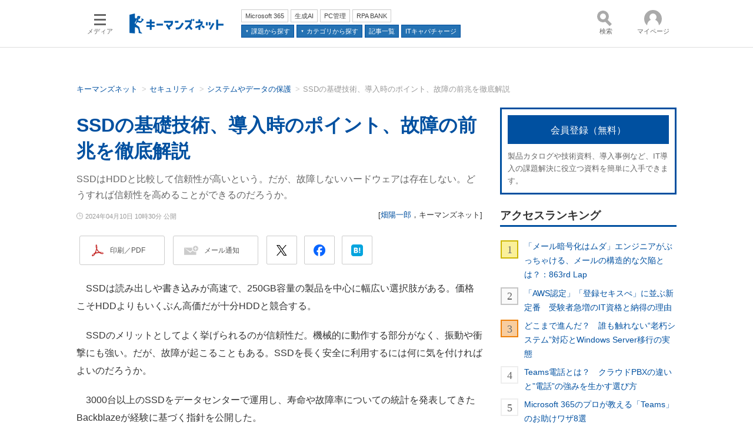

--- FILE ---
content_type: text/html
request_url: https://kn.itmedia.co.jp/kn/articles/2404/10/news082.html
body_size: 27669
content:
























<!-- simpletieup関連 -->








<!-- /simpletieup関連 -->






























<!DOCTYPE HTML PUBLIC "-//W3C//DTD HTML 4.01 Transitional//EN" "http://www.w3.org/TR/html4/loose.dtd">

<html lang="ja" id="masterChannel-kn"><head>




<meta http-equiv="content-type" content="text/html;charset=shift_jis">
<meta http-equiv="content-style-type" content="text/css">
<meta http-equiv="content-script-type" content="text/javascript">

<meta name="referrer" content="no-referrer-when-downgrade">


<meta http-equiv="X-UA-Compatible" content="IE=Edge">

<script>var swspv = '(none)';var cms_summary_flag = '0';</script>
<script src="/js/spv/movePC2SP.js?date=250916104008"></script>
<!-- FIX DMOZ -->

	<!-- masterType = not top -->


	<!-- masterType == article -->
	<meta name="TMP_SERVER" content="pcv">
	<!-- SET SERIES FLAG -->
	
		
		<meta name="TMP_SeriesID" id="TMP_SeriesID" content="13764">
	
	<!-- SET AUTHOR FLAG -->
	
		
		<meta name="TMP_JointWriterID" id="TMP_JointWriterID" content="170891">
	
	<!-- SET CANONICAL FLAG -->
	
		
			
				
				<link rel="canonical" href="https://kn.itmedia.co.jp/kn/articles/2404/10/news082.html">
			
		
	
	
	<meta property="article:modified_time" content="2024-04-10T10:28:08+09:00">
	




























<meta name="robots" content="max-image-preview:large">


<!-- JSONLD ARTICLE -->
<script type="application/ld+json">
{
"@context":"https://schema.org",
"@type":"NewsArticle",
"mainEntityOfPage":{
"@type":"WebPage",
"@id":"https://kn.itmedia.co.jp/kn/articles/2404/10/news082.html"
},
"isAccessibleForFree": "False",
"hasPart": {
"@type": "WebPageElement",
"isAccessibleForFree": "False",
"cssSelector": ".subscription"
},
"image":["https://image.itmedia.co.jp/kn/articles/2404/10/cover_news082.jpg"
],
"datePublished":"2024-04-10T10:30:00Z",
"dateModified":"2024-04-10T10:28:00Z",
"headline":"SSDの基礎技術、導入時のポイント、故障の前兆を徹底解説",
"author":
{
"@type":"Person",
"name":"畑陽一郎",
"url":"https://www.itmedia.co.jp/author/170891/"
},
"publisher":{
"@type":"Organization",
"name":"キーマンズネット",
"url":"https://kn.itmedia.co.jp",
"logo":{
"@type":"ImageObject",
"url":"https://image.itmedia.co.jp/images/logo/amp_publisher_kn.gif"
}
},
"description":"SSDはHDDと比較して信頼性が高いという。だが、故障しないハードウェアは存在しない。どうすれば信頼性を高めることができるのだろうか。",
"articleSection":"ニュース",
"keywords":"その他ストレージ関連,システムやデータの保護"
}
</script>
<meta name="itmid:series" content="ニュースピックアップ">
<meta name="build" content="2024年04月10日 10時30分">
<meta name="keywords" content="その他ストレージ関連,システムやデータの保護">
<meta name="description" content="SSDはHDDと比較して信頼性が高いという。だが、故障しないハードウェアは存在しない。どうすれば信頼性を高めることができるのだろうか。">
<meta name="extraid" content="at-news	ao-storage	kw-othersto	kw-soln_protection">
<meta name="writer" content="畑陽一郎，キーマンズネット">
<meta name="dispatch" content="国内">
<meta name="adpath" content="root/ITmedia/kn/article/storage">
<meta name="rcid" content="">
<meta name="rcid_filename" content="">
<link rel="alternate" media="only screen and (max-width: 640px)" href="https://kn.itmedia.co.jp/kn/spv/2404/10/news082.html">


<meta name="cXenseParse:itm-subsc-flag" content="1">
<meta name="cXenseParse:itm-subsc-type" content="manual">

<meta property="og:title" content="SSDの基礎技術、導入時のポイント、故障の前兆を徹底解説">
<meta property="og:description" content="SSDはHDDと比較して信頼性が高いという。だが、故障しないハードウェアは存在しない。どうすれば信頼性を高めることができるのだろうか。">
<title>SSDの基礎技術、導入時のポイント、故障の前兆を徹底解説 - キーマンズネット</title>
<script>
const ArticleDataDefinition = {
    VariousURLs: {
        HOST: 'https://kn.itmedia.co.jp',
        PCV: '/kn/articles/2404/10/news082.html',
        SPV: '/kn/spv/2404/10/news082.html',
        AMP: '/kn/amp/2404/10/news082.html',
        SUMMARY_SPV: '',
        REFERENCE_PCV: '/kn/articles/2404/10/news082_00.html',
        REFERENCE_SPV: '/kn/spv/2404/10/news082_00.html'
    }
};
</script>


<meta property="og:image" content="https://image.itmedia.co.jp/kn/articles/2404/10/cover_news082.jpg">


<link rel="shortcut icon" type="image/vnd.microsoft.icon" href="//kn.itmedia.co.jp/dc_itm/kn/image/favicon.ico">

<meta name="twitter:card" content="summary_large_image">
<meta name="twitter:site" content="@Keymans">
<meta name="twitter:creator" content="@Keymans">
<meta property="og:site_name" content="キーマンズネット">
<meta property="og:url" content="https://kn.itmedia.co.jp/kn/articles/2404/10/news082.html">
<meta property="og:type" content="article">

<!--globalRss-->
<!--/globalRss-->


<link rel="stylesheet" href="https://www.itmedia.co.jp/css/kn/base.css?202512081053">







<script src="//fc.itmedia.co.jp/fpcookie?site_id=itm_"></script>




<script src="//ajax.googleapis.com/ajax/libs/jquery/1.6.4/jquery.min.js" charset="UTF-8"></script>
<script>jQuery.noConflict();</script>
<script src="//cdn.cxense.com/cx.js"></script>
<script src="//cdn.cxense.com/cx.cce.js"></script>
<script>cx_segments = cX.getUserSegmentIds({persistedQueryId:'32780b6d6fb51c7b1fefeb67a7e3305b165e5c6a'});</script>


<script src="//cgi.itmedia.co.jp/keywords/kn/articles/2404/10/news082.html"></script>
<script>
typeof itikw != 'undefined' ? itikw += ',' : window.itikw = '';
</script>


<!-- GAM -->

<!-- GAM設定 -->
<script src="/js/gamServerEnvironment.js?date=202107151140"></script>
<script>
window.googletag = window.googletag || {};
window.googletag.cmd = window.googletag.cmd || [];
</script>
<script async src="https://securepubads.g.doubleclick.net/tag/js/gpt.js"></script>
<script>
// 共通処理
window.gam_logop = {};
window.gam_media= 'kn';
// keyValue取得
const gam_keyValue = function(){
	const gam_server = gam_serverenvironment();
	const gam_host = location.protocol + '\/\/' + location.host;
	const gam_url = location.pathname.replace(/\/index.html$/,'\/');
	const gam_key = getMETA('keywords').content;
	const gam_adpath = getMETA('adpath').content;
	if(cx_segments.length >= 200) cx_segments = cx_segments.slice(0,200);
	const gam_composite = String((new Date().getTime() % 12)+1);
	googletag.pubads().setTargeting('server',gam_server).setTargeting('host',gam_host).setTargeting('url',gam_url).setTargeting('CxSegments',cx_segments).setTargeting('composite',gam_composite);
	if(gam_key) googletag.pubads().setTargeting('keywords',gam_key.replace(/(（|）|\(|\)|＃|＋)/g,'').split(','));
	if(gam_adpath){
		const itm_adpath = gam_adpath.split('/');
		if(itm_adpath[3]) googletag.pubads().setTargeting('itm_adpath_4',itm_adpath[3]);
		if(itm_adpath[4]) googletag.pubads().setTargeting('itm_adpath_5',itm_adpath[4]);
	}
}
// 配信設定
const gamDeliveryCheck = function(){
	googletag.pubads().addEventListener('slotRenderEnded',function(e){
		const gam_slotid = e.slot.getSlotElementId();
		const gam_slotdiv = document.getElementById(gam_slotid);
// 配信状況ログ
		if(gam_logop) gam_logop[gam_slotid] = e;
// 配信、未配信判別
		const gam_delivery = e.isEmpty;
// 1枠目入稿判別
		const gam_firstset = /_1$/;
		const gam_firstcheck = gam_firstset.test(gam_slotid);
// AD表記ユニット
		const gam_irpos = /(InRead$)/;
		const gam_irposcheck = gam_irpos.test(gam_slotid);
// SBサイズ指定
		const gam_sb = /(PC_SuperBanner)/.test(gam_slotid);
		if(gam_sb) document.getElementById('PC_SuperBanner').style.minHeight = e.size[1] + 'px';
// 特殊広告対応
		if(gam_firstcheck||gam_irposcheck){
			let gam_noadflag = gam_delivery ? 'noad' : 'delivery';
			const gam_adposition = gam_slotdiv.parentNode;
			const gam_adpch = gam_adposition.children[0];
			const gam_adpchcheck = gam_adpch.classList.contains('adnotation');
			const gam_hlcheck = gam_adpch.classList.contains('gam_headline');
			let gam_hltext = 'Special';
			gam_hltext += '<span class="gam_prmark">PR</span>';
			if(gam_hlcheck && gam_noadflag == 'delivery' && gam_adpch.innerHTML == '') gam_adpch.innerHTML = gam_hltext;
			gam_adposition.classList.add(gam_noadflag);
			if(gam_irposcheck && !gam_delivery && !gam_adpchcheck){
				const gam_adnotation = document.createElement('div');
				gam_adnotation.innerHTML = 'advertisement';
				gam_adnotation.classList.add('adnotation');
				gam_adposition.insertBefore(gam_adnotation,gam_slotdiv);
			}
			if(gam_hlcheck && gam_noadflag == 'noad') gam_adpch.innerHTML = '';
		}
	});
};

// refresh
const refreshGam = function(slot,dc){
	googletag.cmd.push(function(){
		let gframe = '';
// 共通
		if(slot == 'SideLink') gframe = [gam_sl1,gam_sl2,gam_sl3,gam_sl4,gam_sl5,gam_sl6,gam_sl7,gam_sl8,gam_sl9,gam_sl10,gam_sl11,gam_sl12,gam_sl13,gam_sl14,gam_sl15];
		if(slot == 'SuperBanner') gframe = [gam_spb];
		if(slot == 'RcolRectangle') gframe = [gam_rct1];

// article
		if(slot == 'InRead') gframe = [gam_inl];

		if(gframe) googletag.pubads().refresh(gframe);
// 配信状況取得
		if(dc) gamDeliveryCheck();
	});
}
// refresh引数
// 共通
let gam_sl1,gam_sl2,gam_sl3,gam_sl4,gam_sl5,gam_sl6,gam_sl7,gam_sl8,gam_sl9,gam_sl10,gam_sl11,gam_sl12,gam_sl13,gam_sl14,gam_sl15,gam_spb,gam_rct1,gam_inl;

googletag.cmd.push(function(){
	googletag.pubads().collapseEmptyDivs();
// ユニット設定
	const sd = '/43042345/kn/';
	gam_spb = googletag.defineSlot(sd + 'PC_article_SuperBanner',[[728,90],[728,180],[970,90],[970,250],[970,400]],'PC_SuperBanner').addService(googletag.pubads());
	gam_rct1 = googletag.defineSlot(sd + 'PC_article_rcol-Rectangle',[[300,250],[300,300],[300,600],[600,600],[600,500],[533,300]],'PC_rcol-Rectangle').addService(googletag.pubads());
	gam_sl1 = googletag.defineSlot(sd + 'PC_SideLink',[[300,76]],'PC_SideLink_1').setTargeting('slot_pos','1').setTargeting('media',gam_media).addService(googletag.pubads());
	gam_sl2 = googletag.defineSlot(sd + 'PC_SideLink',[[300,76]],'PC_SideLink_2').setTargeting('slot_pos','2').setTargeting('media',gam_media).addService(googletag.pubads());
	gam_sl3 = googletag.defineSlot(sd + 'PC_SideLink',[[300,76]],'PC_SideLink_3').setTargeting('slot_pos','3').setTargeting('media',gam_media).addService(googletag.pubads());
	gam_sl4 = googletag.defineSlot(sd + 'PC_SideLink',[[300,76]],'PC_SideLink_4').setTargeting('slot_pos','4').setTargeting('media',gam_media).addService(googletag.pubads());
	gam_sl5 = googletag.defineSlot(sd + 'PC_SideLink',[[300,76]],'PC_SideLink_5').setTargeting('slot_pos','5').setTargeting('media',gam_media).addService(googletag.pubads());
	gam_sl6 = googletag.defineSlot(sd + 'PC_SideLink',[[300,76]],'PC_SideLink_6').setTargeting('slot_pos','6').setTargeting('media',gam_media).addService(googletag.pubads());
	gam_sl7 = googletag.defineSlot(sd + 'PC_SideLink',[[300,76]],'PC_SideLink_7').setTargeting('slot_pos','7').setTargeting('media',gam_media).addService(googletag.pubads());
	gam_sl8 = googletag.defineSlot(sd + 'PC_SideLink',[[300,76]],'PC_SideLink_8').setTargeting('slot_pos','8').setTargeting('media',gam_media).addService(googletag.pubads());
	gam_sl9 = googletag.defineSlot(sd + 'PC_SideLink',[[300,76]],'PC_SideLink_9').setTargeting('slot_pos','9').setTargeting('media',gam_media).addService(googletag.pubads());
	gam_sl10 = googletag.defineSlot(sd + 'PC_SideLink',[[300,76]],'PC_SideLink_10').setTargeting('slot_pos','10').setTargeting('media',gam_media).addService(googletag.pubads());
	gam_sl11 = googletag.defineSlot(sd + 'PC_SideLink',[[300,76]],'PC_SideLink_11').setTargeting('slot_pos','11').setTargeting('media',gam_media).addService(googletag.pubads());
	gam_sl12 = googletag.defineSlot(sd + 'PC_SideLink',[[300,76]],'PC_SideLink_12').setTargeting('slot_pos','12').setTargeting('media',gam_media).addService(googletag.pubads());
	gam_sl13 = googletag.defineSlot(sd + 'PC_SideLink',[[300,76]],'PC_SideLink_13').setTargeting('slot_pos','13').setTargeting('media',gam_media).addService(googletag.pubads());
	gam_sl14 = googletag.defineSlot(sd + 'PC_SideLink',[[300,76]],'PC_SideLink_14').setTargeting('slot_pos','14').setTargeting('media',gam_media).addService(googletag.pubads());
	gam_sl15 = googletag.defineSlot(sd + 'PC_SideLink',[[300,76]],'PC_SideLink_15').setTargeting('slot_pos','15').setTargeting('media',gam_media).addService(googletag.pubads());

// article
	gam_inl = googletag.defineSlot(sd + 'PC_InRead',[[640,165],[640,300],[640,360],[1,1]],'PC_InRead').addService(googletag.pubads());


	gam_keyValue(); // Key-Value設定
	googletag.pubads().enableSingleRequest();
	googletag.pubads().disableInitialLoad();
	googletag.enableServices();
});
</script>

<!-- /GAM -->

<script src="/js/kn/base.js?202501291050"></script>
<script src="/js/kn/kn_site_structure.js?date=202507011400"></script>

<script src="/js/kn/kn_megamenu.js?date=202412101103" defer></script>

<script>
(function(){
	if (typeof KeymansNetSiteStructure === 'undefined') return false;
	const path = location.pathname.split('/');
	const lastitem = document.title.replace(/(（\d+\/\d+ ページ）)? - キーマンズネット/,'');
	const isSeriesIndex = (!!path[2] && path[2]=='series') && (!!path[3] && path[3]!='index.html'); //連載インデックスかどうかのフラグ
	const JsonldBreadcrumbList = setupStructuredData.fetchJsonldBreadcrumbList(); // 定義済みの JSON-LD 構造化データ BreadcrumbList
	const Breadcrumb = KeymansNetSiteStructure.breadcrumb = {
		"main" : false,
		"lastitem" : { "name": lastitem },
		"list" : []
	};

	// 各構造化データの付与および表示するパンくずの設定
	if (typeof itikw !== 'undefined' && itikw !='') {
		// ITIキーワードによるソリューションカテゴリの構造化データ設定
		Breadcrumb.main = KeymansNetSiteStructure.convertToBreadcrumbForSolutionByITIKW(itikw);
		if (!!Breadcrumb.main) {
			setupStructuredData.addJsonldBreadcrumb(Breadcrumb.main,Breadcrumb.lastitem);
			Breadcrumb.list.push(Breadcrumb.main);
		}
	}
	if (!!document.querySelector('meta[name="extraid"]')) {
		let exid = document.querySelector('meta[name="extraid"]').content.split('\t');
		// ITIキーワードによるソリューションカテゴリがなければ、ソリューションキーワードによるカテゴリ設定を試みる
		if (!Breadcrumb.main) {
			Breadcrumb.main = KeymansNetSiteStructure.convertToBreadcrumbForSolutionByExid(exid);
			if (!!Breadcrumb.main) {
				setupStructuredData.addJsonldBreadcrumb(Breadcrumb.main,Breadcrumb.lastitem);
				Breadcrumb.list.push(Breadcrumb.main);
			}
		}
		// 製品カテゴリのパンくず設定
		let productCategories = KeymansNetSiteStructure.convertToBreadcrumbForProduct(exid);
		if (!!productCategories) {
			setupStructuredData.addJsonldBreadcrumb(productCategories,Breadcrumb.lastitem);
			Breadcrumb.list.push(productCategories);
		}
		// ソリューションカテゴリがなければパンくずとして表示する
		if (!Breadcrumb.main) Breadcrumb.main = productCategories;
	}
	if (isSeriesIndex) {
		// 連載インデックス用パンくず設定
		Breadcrumb.main = KeymansNetSiteStructure.convertToBreadcrumbForSeriesIndex();
		if (!!Breadcrumb.main) setupStructuredData.addJsonldBreadcrumb(Breadcrumb.main,Breadcrumb.lastitem);
	}
	if (/^subtop|category$/.test(path[2]) && !Breadcrumb.main && JsonldBreadcrumbList.length>0) {
		// JSON-LD構造化データがある subtop で、main がまだ無いものは JSON-LD のパンくずを表示
		let jsonldBreadcrumbLastItem = JsonldBreadcrumbList[0].pop();
		if (!jsonldBreadcrumbLastItem.item['@id'].endsWith(location.pathname.replace("index.html",""))) {
			// 最後の要素が自分自身でなければ戻す
			JsonldBreadcrumbList[0].push(jsonldBreadcrumbLastItem);
		}
		Breadcrumb.main = JsonldBreadcrumbList[0];
	}
})();
</script>
<!--tr_cx_api-->

<script src="//cx.api.itmedia.co.jp/v1.js"></script>
<script src="//tr.api.itmedia.co.jp/cc/v1.js"></script>

<!--/tr_cx_api-->
<script src="/js/lib/cx_v2_cce.js?202507231610"></script>
<script>
var cX = cX || {}; cX.callQueue = cX.callQueue || [];
cx_push_iitt();
cX.callQueue.push(['setSiteId','1140712457802945827']);
var cx_k_param = cx_api_itm('ad');
cx_push_cxapi('7afa26d5cf882cbdf1133ef0a74bc60ab5581d17');
cx_click_map('1141827478709654509');
window.addEventListener('DOMContentLoaded',function(){
	cx_add_meta();
	cx_push_readable('7afa26d5cf882cbdf1133ef0a74bc60ab5581d17');
},false);
</script>
<!-- Google Tag Manager -->
<script>(function(w,d,s,l,i){w[l]=w[l]||[];w[l].push({'gtm.start':
new Date().getTime(),event:'gtm.js'});var f=d.getElementsByTagName(s)[0],
j=d.createElement(s),dl=l!='dataLayer'?'&l='+l:'';j.async=true;j.src=
'https://www.googletagmanager.com/gtm.js?id='+i+dl;f.parentNode.insertBefore(j,f);
})(window,document,'script','dataLayer','GTM-W3CLTQN');</script>
<!-- End Google Tag Manager -->
</head><body id="masterType-article">

<script>
// JavaScript用Facebook SDK v10.0

(function(d,s,id){
var js, fjs = d.getElementsByTagName(s)[0];
if(d.getElementById(id)){return;}
js = d.createElement(s); js.id = id;
js.src = "//connect.facebook.net/ja_JP/sdk.js#xfbml=1&version=v10.0";
fjs.parentNode.insertBefore(js,fjs);
}(document,'script','facebook-jssdk'));
</script>






<script type="text/javascript">
var dcl_start = new Date();
attachBodyClass();
function masterChannel(){return 'kn';}
function masterType(){return 'article';}
function prFlag(){return '';}
function spFlag(){return '';}
</script>

<!--ITWL-->

<!--/ITWL-->



<div id="masterBody"><div id="masterBodyOut"><div id="masterBodyIn">

<style>
#g_nav{--base_w:1020px !important;}
</style>



<link rel="stylesheet" href="//www.itmedia.co.jp/css/gnavi.css?date=202503051103">
<div id="g_nav" data-theme="light">
<div id="g_nav_o">
<!-- parts_warning -->

<div id="g_nav_i">
	<div class="g_nav_box">
		<div class="g_btn" id="g_btn_menu" data-menu="0">
			<div class="g_float g_float_left"></div>
			<div class="g_inbtn">
				<div class="g_lines">
					<div class="g_line"></div>
					<div class="g_line"></div>
					<div class="g_line"></div>
					<div class="g_line"></div>
				</div>
				<div class="g_txt">メディア</div>
			</div>
		</div>
	</div>
<div class="g_nav_box"><div id="g_logo"><a href="//kn.itmedia.co.jp/"><img src="https://image.itmedia.co.jp/images/logo/pcvheader_kn.png" width="160" height="34" alt="導入事例からIT製品・サービスを探す｜キーマンズネット"></a></div></div>
<div class="g_nav_box _flex"><div class="g_free_box">
<div class="g_local g_local_btn">
<div class="g_lnav_o"><a href="https://kn.itmedia.co.jp/kn/subtop/features/office365/index.html"><div >Microsoft 365</div></a>
</div>
<div class="g_lnav_o"><a href="https://kn.itmedia.co.jp/kn/subtop/features/gen_ai/index.html"><div >生成AI</div></a>
</div>
<div class="g_lnav_o"><a href="https://kn.itmedia.co.jp/kn/subtop/features/pc/index.html"><div >PC管理</div></a>
</div>
<div class="g_lnav_o"><a href="https://kn.itmedia.co.jp/kn/subtop/rpabank/"><div >RPA BANK</div></a>
</div>
</div><div class="g_local g_local_btn blue_4">
<div class="g_lnav_o"><a href="#"><div >課題から探す</div></a>
</div>
<div class="g_lnav_o"><a href="#"><div >カテゴリから探す</div></a>
</div>
<div class="g_lnav_o"><a href="https://kn.itmedia.co.jp/kn/subtop/archive/"><div >記事一覧</div></a>
</div>
<div class="g_lnav_o"><a href="https://kn.itmedia.co.jp/itcc/"><div >ITキャパチャージ</div></a>
</div>
</div></div></div>

<div class="g_nav_box">
	<div class="g_btn" id="g_btn_search" data-menu="0" data-cx="2201843946232317:3908182971">
		<div class="g_float g_float_right"><div class="g_search_box">
			<!-- サーチツール（PC）ここから -->
<script src="/js/lib/cx_search.js"></script>
<link rel="stylesheet" href="https://www.itmedia.co.jp/css/lib/cx_search_pc.css">
<div id="searchBoxField" class="searchBoxField_kn">
<div class="wrap">
	<form action="#" id="cx" class="cx">
		<div class="searchBar">
			<input type="text" id="urlBox" class="urlBox" placeholder="検索">
			<div id="dataSelect" class="dataSelect">
				<div class="serch_circle"></div>
				<div class="serch_bar"></div>
				<button id="clac" class="clac" onclick="getSearchText('2','pcv','1140712457802945827');return false;">検索</button>
			</div>
			<div id="searchResultMenu">
				<div id="dataStat" class="dataStat">
					<span class="err">検索語を入力してください</span>
				</div>
				<div class="dataWrapper">
					<div id="dataContents" class="dataContents">
						<span class="menuTitle">コンテンツ：</span>
						<select id="selectMenu" name="selectMenu" onchange="selectCxApi('pcv','1140712457802945827',this.value);">
							<option value="allContents">全て</option>
							<option value="articleContents">記事</option>
							<option value="wpContents">記事以外</option>
						</select>
					</div>
					<div id="dataSort" class="dataSort">
						<span class="menuTitle">並び順：</span>
						<select id="sortMenu" name="sortMenu" onchange="sortCxApi('pcv','1140712457802945827',this.value);">
							<option value="timeSort">日付</option>
							<option value="reSort">関連性</option>
						</select>
					</div>
				</div>
			</div>
			<div style="clear:both;"></div>
		</div>
	</form>
	<div id="adidBox" class="adidBox">
		<div id="adidTableHead" class="adidTableHead"></div>
		<div id="adidTable" class="adidTable"></div>
	</div>
</div>
</div>
<!-- サーチツール（PC）ここまで -->

		</div></div>
		<div class="g_inbtn">
			<div class="g_search_icons">
				<div class="g_search_icon"></div>
				<div class="g_search_icon"></div>
				<div class="g_search_icon"></div>
				<div class="g_search_icon"></div>
			</div>
			<div class="g_txt">検索</div>
		</div>
	</div>
</div>


<div class="g_nav_box">
<div class="g_btn" id="g_btn_member" data-menu="0">
<div class="g_float g_float_right"></div>
<a class="g_inbtn" href="javascript:void(0);">
<div class="g_circles">
<div class="g_circle"></div><div class="g_circle"></div><div class="g_circle"></div>
</div>
<div class="g_txt"></div>
</a>
</div>
</div>
</div>
</div>
</div>
<script src="/js/gnavi.js?202508211340" async></script>

<div id="masterBodyOuter"><!--masterBodyOuterHoleStart-->
<!--/masterBodyOuterHoleStart--><div id="masterBodyInner">

<div id="masterHeader">
<div id="globalHeader">
	
	<div id="globalHeaderTop">
		<div id="SuperBanner">
		<div id="PC_SuperBanner"></div>
		<script>refreshGam('SuperBanner',true);</script>
		</div>
	
	</div>
	<div id="globalHeaderBottom">
	
		<div id="localPankuzu" class="jsonld_breadcrumb"></div>
		<script>
			if (typeof KeymansNetSiteStructure === 'undefined') {
				// KeymansNetSiteStructure 未定義のため処理は行わない
			} else if (KeymansNetSiteStructure.breadcrumb.main) {
				setupStructuredData.addMicrodataBreadcrumb(KeymansNetSiteStructure.breadcrumb.main,"localPankuzu",KeymansNetSiteStructure.breadcrumb.lastitem);
			} else {
				setupStructuredData.addMicrodataBreadcrumb(KeymansNetSiteStructure.convertToBreadcrumbFor2ndLayer(),"localPankuzu",KeymansNetSiteStructure.breadcrumb.lastitem);
			}
		</script>
	
	</div>
</div>
</div>

<div id="masterContents"><div id="globalContents">
<div id="masterMain">

<!--masterMainHoleStart-->
<!--/masterMainHoleStart-->


<div id="tmplNews" class="tmplArticle"><div id="tmplNewsIn" class="tmplArticleIn">
<!--cmsHoleStart-->
<!--/cmsHoleStart-->

<!--cmsHoleDate-->
<!--/cmsHoleDate-->
<!--cmsHoleTitle-->
<!--/cmsHoleTitle-->


<div id="cmsTitle"><div class="inner">
<h1 class="title"><span class="title__maintext">SSDの基礎技術、導入時のポイント、故障の前兆を徹底解説</span></h1>
</div></div>


<!--cmsHoleAbstract-->
<!--/cmsHoleAbstract-->

<div id="cmsAbstract"><div class="inner"><p>SSDはHDDと比較して信頼性が高いという。だが、故障しないハードウェアは存在しない。どうすれば信頼性を高めることができるのだろうか。</p></div></div>

<!--cmsHoleByline-->
<!--/cmsHoleByline-->

<div id="cmsDate" class="cmsDate cmsDate--nomove"><div class="inner"><span class="arrow">&raquo;</span> <span id="update">2024年04月10日 10時30分 公開</span></div></div>
<div id="cmsByline"><div class="inner" id="byline">[<a href="https://www.itmedia.co.jp/author/170891/" class="cmsAuthorlink">畑陽一郎</a>，<span>キーマンズネット</span>]</div></div>

<!--cmsHoleBodyWrapStart-->
<!-- exid ne cp-rpabank -->

<!--/cmsHoleBodyWrapStart-->
<div id="cmsBody"><div class="inner">

<!--cmsHoleBodyStart-->


<link rel="stylesheet" href="https://www.itmedia.co.jp/css/socialbutton.css?202510011201">
<script>
var msbBtnLoadScript = [];
</script>
<script src="/js/socialbutton.js?202510011010"></script>
<div id="masterSocialbuttonTop" class="masterSocialbutton"><div class="msbOut" id="msbTopOut"></div></div>


	<!-- kn -->
	<script>
	msbBtn({
	'pos':'top',
	'tag':'table',
	'popup_pos':'under',
	'base_color':'white',
	'base_class':'minimal',
	'line':[
	[
		{'name':'印刷／PDF','title':'この記事を印刷する','id':'printbutton'},
		{'name':'メール通知','id':'itmid','data':[
			{'name':'連載「％」の新着をメールで通知','id':'alertseries'},
		{}]},
		{'name':'Post','id':'tweetbutton_minimal'},
		{'name':'シェア','id':'sharebutton_minimal'},
		{'name':'はてなブックマーク','id':'hatenabookmark_minimal'},
	{}],
	[]]
	});
	</script>



<!--/cmsHoleBodyStart-->

<div id="cmsMark"><!-- null for itmedia-->
</div>
<!--cmsBodyCtrlTop-->
<!--/cmsBodyCtrlTop-->

<!--cmsBodyMainStart-->
<div id="cmsBodyMain">
<!-- cxenseparse_start -->
<!--/cmsBodyMainStart-->

<p>　SSDは読み出しや書き込みが高速で、250GB容量の製品を中心に幅広い選択肢がある。価格こそHDDよりもいくぶん高価だが十分HDDと競合する。</p>
<p>　SSDのメリットとしてよく挙げられるのが信頼性だ。機械的に動作する部分がなく、振動や衝撃にも強い。だが、故障が起こることもある。SSDを長く安全に利用するには何に気を付ければよいのだろうか。</p>
<p>　3000台以上のSSDをデータセンターで運用し、寿命や故障率についての統計を発表してきたBackblazeが経験に基づく指針を公開した。</p>
<h2 class="format--crosshead">最初にしなければならないことは何か</h2>
<p>　SSDを購入し、PCやサーバに接続した後、最初にするべきことは何だろうか。</p>
<div class="subscription">
<p>　Backblazeのアンディ・クライン氏によれば、バックアップだ。失われたら困るデータをSSDに格納しているのであればバックアップ、それも「3-2-1バックアップ」を実行すべきだという。</p>
<p><strong>3つのコピー</strong>　バックアップデータを3つの異なる場所にコピーする。元のデータ（オリジナル）、元のデータのローカルバックアップ、元のデータから離れたリモートバックアップを合わせた3つのバックアップを用意する。</p>
<p><strong>2つの異なるメディア</strong>　3つを全て同じ種類のメディアや装置に保存せず、2種類の異なる装置を用いる。HDDとクラウドストレージ、HDDと磁気テープなどだ。異なる装置を使うことで、1つの装置やメディアに障害が発生しても別のメディアからデータを復旧できる。</p>
<p><strong>1つのリモートバックアップ</strong>　バックアップのうち1つはリモートに保存する。自然災害や盗難などのリスクからデータを守ることが目的だ。クラウドストレージやリモートサーバ、外付けHDDなどが適する。</p>
<p>　この戦略の要点は3つある。（1）データのバックアップを複数持つ、（2）バックアップは地理的に離れた場所にも置く、（3）物理的な災害や偶発的な削除が発生した場合に迅速に復旧できるように、1つ以上のバックアップに即座にアクセスできるようにしておく。</p>
<p>　Backblazeによれば、さらに重要なデータであれば「3-2-1-1-0」戦略や「4-3-2」戦略を考慮すべきだという（注1）。</p>
<p><small>（注1）　3-2-1-1-0戦略では「データのコピーを少なくとも3つ用意する」「少なくとも2種類の記憶媒体にデータを保存する」「バックアップのコピーを1部、リモートに保管する」。ここまでは3-2-1戦略と同じだ。次に「メディアのうち1つをオフラインまたはエアギャップにしておく」「全ての復旧ソリューションのエラーがゼロであることを確認する」。4-3-2戦略では「データのコピーを4部」「データは3つの場所に保管（オンプレミスの自社、マネージドサービスプロバイダーのオンプレミス、クラウドサービスプロバイダーの保管）」「データの保管場所はオフサイトの2カ所」</small></p>
<h2 class="format--crosshead">SSDにはどのような技術が使われているのか</h2>
<p>　バックアップを実行してデータが安全になったところで、SSDの信頼性を決める技術について振り返ってみよう。</p>
<p>　現在のSSDはほぼ全てのタイプでNANDフラッシュメモリを使用している（図1）。NANDは「NOT AND」と呼ばれる論理ゲートに由来する名前だ。なおこの論理ゲートは、2つの入力がどちらも真の場合にのみ偽の出力を生成する機能を備える。</p>
<!--CAP-->
<div id="col600c"><a name="l_yhata20240410SSD_photo.png"></a><a href="https://image.itmedia.co.jp/l/im/kn/articles/2404/10/l_yhata20240410SSD_photo.png"><img src="https://image.itmedia.co.jp/kn/articles/2404/10/yhata20240410SSD_photo.png" width="590" height="481"></a>
<small>図1　SSDの内部構造　データを実際に長期保存する「NAND Flash Memory」とデータアクセスを高速化する「Cashe」、どの位置にデータを書き込むのかを制御する「Controller」という3種類の半導体が主な要素だ。Flashは電源を切ってもデータを保持する不揮発性の半導体メモリを指す用語（提供：Backblaze）</small></div>
<!--CAPEND-->
<p>　なぜ最初にNANDについて説明したかといえば、論理ゲートの構造によって寿命に差が生じるからだ。NANDを用いたフラッシュメモリは、格子状の配列に編成された個々のメモリセルにデータを格納する。1か0のデータがNANDセルに書き込まれると（プログラムされると）、同じセルに新しいデータを書き込む前にまずデータを消去しなければならない。NANDセルにデータを書き込んだり消去したりする際、電子の集団の有無によって1か0かが決まる。電子は量子力学に従ったトンネル効果を使って絶縁体を通過する。このとき絶縁体は次第に「摩耗」する。最終的には絶縁体の摩耗が限界に達して、電子を正しい位置に保つことが難しくなり、1と0の違いを読み出すことができなくなる。これが寿命だ。</p>
<p>　このためフラッシュタイプのメモリセルはある決まった回数しか確実に書き込んだり消去したりできない。これを「プログラム／消去サイクル」（P／Eサイクル）と呼ぶ。</p>
<p>　P／EサイクルはSSDの信頼性を決める最も重要な値だが、このほかにもTBW（書き込みTB）やMTBF（平均故障間隔）などの指標がある。</p>
<p><strong>プログラム／消去サイクル（P／Eサイクル）とは</strong><br>　半導体ストレージにおけるP／EサイクルはNANDフラッシュメモリセルにデータを書き込んだ後、そのデータを消去し、再書き込みできる状態にすることを含む。P／Eサイクルで測定されるSSDの耐久性は通常500～10万の範囲になる。数値が大きいほど製品の信頼性が高くなる。</p>
<p><strong>書き込みテラバイト（TBW）とは</strong><br>　TBWはSSDが故障するまでに書き込むことができるデータの総量だ。Samsungの「V-NAND SSD 870 EVO」を例に挙げると、TBW保証について次のようになっていた。この製品の場合、TBWは容量に比例している。</p>
<ul>
<li>250GBモデル　150TBW、500GBモデル　300TBW、1TBモデル　600TBW、2TBモデル　1200TBW、4TBモデル　2400TBW</li>
</ul>
<p>　これら全てのモデルの保証期間は、5年間またはTBW数のうち少ない方だ。</p>
<p><strong>平均故障間隔（MTBF）とは</strong><br>　MTBFはメモリセルではなく、ハードウェアコンポーネント全体の想定寿命を考慮した信頼性の指標だ。ほとんどのコンポーネントの場合、通常、数千から数万時間になる。例えば、HDDのMTBFは30万時間で、SSDは150万時間だ。</p>
<p>　メーカー各社は自社製品の仕様でMTBFを表示しているものの、仕様にある数値をそのまま保証寿命だと考えてはいけない。MTBFはSSDの集団について一定の割合でエラーが発生することを示す数値だからだ。あるSSDのMTBFが120万時間だとしよう。これは1000台のSSDを1日平均8時間使用した場合、150日に1回、つまり1年に約2回故障が発生するという意味だ。</p>
<p>　仕様書の他にも参考になる数値がある。SSD製品に付属したり別途ダウンロードしたりできるユーティリティーソフトウェアだ。これらのソフトウェアはSSDのSMART属性を監視する機能を備える。その機能に従ってSSDの寿命の計算値を表示することも可能だ。ただし、SMART属性のうちどのような属性を監視し、どのようにSSDの寿命を計算するかについては、SSDのメーカー間で一貫性がない。ソフトウェアの表示情報に基づいて使用中のSSDをいつ交換すればよいのかを決める場合はソフトウェアのマニュアルを読み、実際に何を監視しているのかを確認しなければならない（<A HREF="https://kn.itmedia.co.jp/kn/articles/2306/20/news020.html" target="_blank">関連記事</A>）。</p>
<div class="box cmsBox cmsBox cmsBox">
<h2 class="format--crosshead">SLCやMLC、TLCとは何か</h2>
<p>　製品化が始まった当時の初期のSSDは1つのメモリセルに1bitのデータを保存していた。これをSLC（シングルレベルセル）と呼ぶ。現在はSLC以外にも4つのNANDフラッシュセル技術が利用されている。何らかの補助技術がない場合、セル当たりの保存bit数が増加すると、bit当たりのコストは下がるものの、耐久性と性能が低下する可能性がある。</p>
<ul>
<li>SLC<br>　SLCを用いたSSDは高速で、「摩耗」が最も起こりにくい。欠点は高価なこととスペース効率が悪いことだ。SSDの物理的なサイズが大きくなる。</li>
<li>MLC（マルチレベルセル）<br>　MLCは1セル当たり2bitを保存する。つまり容量が倍増し、フォームファクター当たりのコストも下がる。しかし、MLCはあるセル内の2bitを区別する必要があるため、動作速度が遅くなる。</li>
<li>TLC（トリプルレベルセル）<br>　TLCは1セルに3bitを保存する。価格はSLCやMLCよりも下がり、同程度のHDDの2～3倍の価格に収まる。しかし、MLCと同様の理由により動作が遅くなってしまうため、内部にキャッシュを設けなければならなくなった。</li>
<li>QLC（クアッドレベルセル）<br>　QLCは現在の「標準」であり、1セル当たり4bitを保存するため、ストレージ密度がTLCよりも向上し、価格が下がった。キャッシュ技術を改善することで速度も維持できている。ただし、「摩耗」を防ぐ手段が必要だ。</li>
<li>3D NAND<br>　SLCからQLCまでの技術では、セルは2次元、つまり平面に並んでいる。3D NANDではセルを3次元に積層した。ストレージ密度と速度を向上させるためだ。しかし、製造コストが高くなり、長期間の耐久性も低下する。</li>
</ul>
<p>　一般にSLCとMLCは高速で長持ちするものの、容量に制限がある。TLCとQLCは低コストだが速度が遅くなる可能性がある。しかし、ダイナミックキャッシング技術を採用すれば一般消費者にとって速度の差はおそらく無視できる。3D NANDは最新の技術だがコスト高だ。</p>
<br clear="all"><span></span></div>
<h2 class="format--crosshead">SSDの信頼性を決めているのは何か</h2>
<p>　HDDに比べてSSDは頑丈だ。回転したり往復したりする可動部品がないため、落下やその他の衝撃、振動、極端な温度、磁場に対してHDDよりも耐える。サイズが小さく、消費電力が低いため、HDDをSSDに置き換えるために労力をかけるだけの価値がある場合が少なくない。</p>
<p>　だが、話はそこまで単純ではない。家庭のデスクトップPCで使われるのか、データセンターで使われるのか、幅広い用途があり、性能や信頼性の要求基準は用途によって異なる。このため、SSDのメーカーは書き込み集中型、読み取り集中型、混載型など、作業負荷に対応したSSDを販売している。特定のユースケースに最適な耐久性と容量を備えたSSDを選択できる。</p>
<p>　トランザクションの多いデータベースを使用する企業ユーザーは容量を犠牲にして、多大な書き込み回数に耐えるSSDを選ぶ場合がある。頻繁に書き込みを実行しないデータベースを運用するユーザーはより大容量で低性能のSSDを選ぶだろう。SSDのメーカーはメモリセルの構造やキャッシング技術などを組み合わせて製品化することで最適なタイプのSSDを提供している。</p>
<h2 class="format--crosshead">SSDが故障する前に兆候はあるのか</h2>
<p>　HDDが故障する場合、はっきりした前兆が分かる場合がある。「カチッカチッ」という聞き慣れない音が聞こえたり、アクセスした際に回転音がしなかったりといった前兆だ。SSDには可動部品がないため、音で判断することはできないものの、故障の兆候はある。以下の5つの兆候が現れた場合、新しいSSDと交換する準備を始めよう。</p>
<p><strong>1. 不良ブロックを含むエラー</strong><br>　HDDの不良セクタと同様に、SSDにも不良ブロックが存在する。不良ブロックが増えてくると、ファイルの読み取りや保存を試みたときに異常に時間がかかったり、失敗したりする。OSやアプリケーションがエラーメッセージを表示する場合もある。</p>
<p><strong>2. ファイルの読み書きができない</strong><br>　不良ブロックがファイルアクセスに影響を与える場合が2つある。一つはSSDへのデータ書き込み中にシステムが不良ブロックを検出して、データの書き込みを拒否する場合だ。もう一つはデータ書き込み後にシステムが不良ブロックを検出し、データの読み込みを拒否する場合だ。</p>
<p><strong>3. ファイルシステムの修復が必要になる</strong><br>　このようなエラーメッセージが画面に表示された場合、2つの可能性がある。単にPCが適切にシャットダウンされなかったことが原因かもしれないが、SSDに不良ブロックやその他の問題が発生している兆候だという可能性もある。</p>
<p><strong>4. 起動中にクラッシュする</strong><br>　PCの起動中に何度もクラッシュが起きた場合、SSDに問題が生じている可能性がある。状況が悪化してSSDが完全に故障する前に、全てのデータのバックアップを確認しておく必要がある。</p>
<p><strong>5. SSDが勝手に読み取り専用になる</strong><br>　SSDがデータの書き込みを拒否し、データの読み込みしかできなくなることがある。これはSSDが劣化したためだ。バックアップを取る時間がまだ残っているかもしれない。</p>
<h2 class="format--crosshead">SSDの信頼性はどの程度なのか</h2>
<p>　最後にSSDの信頼性を3つの具体的な質問に分解してみよう。</p>
<p><strong>質問1　SSDの寿命はどれ程度か</strong><br>　SSDの寿命はメモリセル技術に依存する。メモリセル技術に合わない使い方（例えば書き込み回数の多いアプリケーションでQLCを使用する場合）をしていないのであれば、メーカーが期待する寿命（一般には5年）と同じくらい長持ちする場合が最も多い。メーカーの推奨事項を参照して、SSDの使用方法がその最適な使用方法と一致していることを確認しなければならない。</p>
<p>　クライン氏によればBackblazeでは、さまざまな用途にSSDを用いている。Backblazeはストレージサーバのブートドライブについて厳密な信頼性データを持っている。約3000台のSSDがサーバの起動はもちろん、ストレージサーバが常時記録するさまざまな種類のログファイルの書き込みや保存、読み出し、削除も担っている（<A HREF="https://kn.itmedia.co.jp/kn/articles/2310/03/news017.html" target="_blank">関連記事</A>）。</p>
<p><strong>質問2　SSDはHDDよりも早く故障するのか</strong><br>　HDDとSSDの信頼性を比較する方法は複数ある。特に重要なのが使用方法だ。BackblazeはSSDとHDDについてブートドライブを、同じ種類のシステムとストレージサーバで同じ機能を果たすものとして比較した。導入後最初の3年間ほどは、それぞれのドライブの故障曲線は似通っているように見えるが、4年後には曲線が分かれ、HDDの故障率が高くなる。これまでのところ、SSDは最初の4年間を通じて1％以下の年間平均故障率（AFR：「（故障件数／（総稼働日数／365））×100」）を維持しているという。</p>
<p>　Backblazeによれば、SSDのユーザーがドライブを交換する最大の理由はSSDの寿命が短いことではなく、より新しい技術を採用し、より大容量でより高速なSSDにアップグレードする準備ができたからという場合がはるかに多いという。通常の使用方法であれば、SSDは何年も使えると期待できる。多くの企業やユーザーが実行しているように、PCを3年ごとに買い換えるのであれば、SSDがPCと同じぐらい長持ちするかどうかを心配する必要はないだろう。</p>
<p><strong>質問3　SSDは長期保存に適しているか</strong><br>　SSDは長期保存するものではなくHDDと同様、日々使用するものだ。Backblazeによれば、外付けドライブを数年間、どこかに保存しておくことは決して良いことではなく、中身がSSDであろうとHDDであろうと同じだという。このような状況でSSDがHDDより優れていることを示す証拠はほぼない。それでも、バックアッププランの一環として外付けSSDをPCなどのバックアップ媒体として使用するのは良いことだという。</p>
<p>　SSD技術の違いが信頼性にどのような影響を及ぼすのか、またMLCやQLCよりもSLCに余分なコストをかける価値があるのかどうかを理解する必要がある。多くの場合、読み出しよりも書き込みの方が多いような特殊な用途でSSDを使用するのでなければ、信頼できるメーカーの良質なSSDを選ぶだけで、SSDの寿命が延びることを期待できる。</p>
<p>　故障や不良セクタの兆候に注意し、しっかりとしたバックアップ計画を立てることが最も確実な対策だ。</p>
</div><!-- subscription end -->

<!-- cxenseparse_end -->

<!--cmsBodyMainEnd-->
</div>


<div id="InRead">
<div id="PC_InRead"></div>
<script>refreshGam('InRead');</script>
</div>



<div id="cmsSeriesList" style="margin-bottom:20px;"></div>
<script src="/js/cmsSeriesList.js?date=202412161050"></script>
<script>cmsSeriesList.makeIndex_pattern = 1;</script>
<script src="/include/series/13764/list.json" defer></script>

<!--/cmsBodyMainEnd-->

<div class="endlink" id="endlinkConnection">
<h3 class="format--subheading">関連記事</h3>
<ul id="art">
<li class="endlink-art" id="endlink-art1"><a href="https://kn.itmedia.co.jp/kn/articles/2310/03/news017.html"><img src="https://image.itmedia.co.jp/kn/articles/2310/03/news017.png" width="80" height="60" alt="一目で分かる「壊れやすいSSD、壊れにくいSSD」" align="left">一目で分かる「壊れやすいSSD、壊れにくいSSD」</a><br>
SSDはHDDと比較して壊れにくいと言われている。だが、SSDのモデルによって10倍以上違う。どのメーカーのどのSSDが壊れにくいのだろうか。</li>
<li class="endlink-art" id="endlink-art2"><a href="https://kn.itmedia.co.jp/kn/articles/2306/20/news020.html"><img src="https://image.itmedia.co.jp/kn/articles/2306/20/news020.png" width="80" height="60" alt="あなたの「SSD」はいつまで使えるのか" align="left">あなたの「SSD」はいつまで使えるのか</a><br>
SSDは無音で動作するため、調子が良いのか悪いのか、よく分からない。いざ故障するとHDDと比較してデータのサルベージは難しい。どうすればよいのだろうか。</li>
<li class="endlink-art" id="endlink-art3"><a href="https://kn.itmedia.co.jp/kn/articles/2402/27/news088.html"><img src="https://image.itmedia.co.jp/kn/articles/2402/27/news088.png" width="80" height="60" alt="この3年でHDDの故障率はどう変わったのか" align="left">この3年でHDDの故障率はどう変わったのか</a><br>
HDDを大量に利用する場合は故障率が運用コストに大きく影響する。そこで気になるのが、どのメーカーのどのモデルを選べばよいのかということだ。</li>
</ul>
<h3 class="format--subheading">関連リンク</h3>
<ul id="lnk">
<li class="endlink-lnk" id="endlink-lnk1"><a href="https://www.backblaze.com/blog/how-reliable-are-ssds/" target="_blank" rel="noopener">SSD 101: How Reliable are SSDs?（Backblaze）</a></li>
</ul>
</div>


<!--cmsBodyRelated-->
<!--/cmsBodyRelated-->

<!--cmsBodyCtrlBtm-->
<!--/cmsBodyCtrlBtm-->
<div id="cmsCopyright"><p>Copyright &copy; ITmedia, Inc. All Rights Reserved.</p>
</div>
<!--cmsHoleBodyEnd-->

<script>
(function(d){
if(typeof lgMembersEnquete !== 'undefined'){
	var js_file = [
		'//ajax.googleapis.com/ajax/libs/jquery/1.9.1/jquery.min.js',
		'//ajax.googleapis.com/ajax/libs/jqueryui/1/jquery-ui.min.js',
		'/js/lib/jquery.multiselect.min.js',
		'/js/mask_lgenq.js?202305291530'
	];
	var cnt = 0;
	var sync_js = function(){
		var js = addJS(js_file[cnt]);
		js.addEventListener('load',function(){
			cnt++;
			if(cnt < js_file.length){
				sync_js();
			}else{
				ISLOGIN({
					'isLoginURL':'//status.kn.itmedia.co.jp/isLoginKN.cgi',
					'sc':'12051e9967d26fabc3b319b06be4bb57b504c40ac47edc24b5b335f64e71b4e1',
					'lc':'f48280c0107726b99afcbd3cd0a46a2bac5f1ddb44e8768f232ac4da562eb166',
					'bc':9,
					'heading':'会員登録（無料）が必要です',
					'description':'続きを読むには、［続きを読む］ボタンを押して会員登録あるいはログインしてください。',
					'eVer':'26',
					'eVerStr':'id_kn_article-mask'
				});
			}
		});
	};
	sync_js();
	addCSS('//ajax.googleapis.com/ajax/libs/jqueryui/1.12.1/themes/smoothness/jquery-ui.css');
	addCSS('/css/members_lgenq.css');
}else{
	var data = {
		'isLoginURL':'//status.kn.itmedia.co.jp/isLoginKN.cgi',
		'sc':'11382b8de6b4b042f25bf021335d31c09f2f23ae80ca4dafc63214691dfb3dae',
		'lc':'0fe39b99b379952df916ed88c169ec63757291bf0c3db2881a4e0e9bf84b1463',
		'bc':9,
		'description':'続きを読むには、［続きを読む］ボタンを押して<br>会員登録あるいはログインしてください。',
		'eVer':'26',
		'eVerStr':'id_kn_article-mask'
	};
	if (/cp-rpabank/.test(getMETA('extraid').content)) {
		data.isLoginURL = data.isLoginURL.replace('isLoginKN.cgi','isLoginRB.cgi');
		data.msa = 1;
	}
	var js = addJS('/js/mask_kn.js?202405201100');
	js.addEventListener('load',function(){
		ISLOGIN(data);
	});
}
})(document);
</script>

<script>
/*IMAGE MASK & Lead-in*/
(function(d){
	let membersControl = searchMembersControl(); // ％メンバー用マスクの存在チェックと対象要素取得
	let imageMask = searchImageMask(); // 画像マスクの存在チェックと対象要素取得
	let subscription = searchSubscription(); // subscription マスクの存在チェックと対象要素取得
	let isPreview = d.domain.match(/(preview|broom|localhost)/);
	let param ={
		isLoginURL:'//status.kn.itmedia.co.jp/isLoginKN.cgi',
		sc:'11382b8de6b4b042f25bf021335d31c09f2f23ae80ca4dafc63214691dfb3dae',
		lc:'0fe39b99b379952df916ed88c169ec63757291bf0c3db2881a4e0e9bf84b1463',
		ac:'1a599d548ac1cb9a50f16ce3ba121520c8ab7e05d54e097bfa5b82cb5a328a0f',
		bc:9,
		members_control_exist:membersControl.exist,
		image_mask_exist:imageMask.exist,
		image_mask_objects:imageMask.Objects,
		subscription_exist:subscription.exist,
		subscription_objects:subscription.Objects,
		preview:isPreview
	};
	if (/cp-rpabank/.test(getMETA('extraid').content)) {
		param.isLoginURL = param.isLoginURL.replace('isLoginKN.cgi','isLoginRB.cgi');
		param.msa = 1;
	}
	let setExtraMask = function(){
		if (d.getElementById('isLogin') || isPreview) {
			// isLogin 呼び出し済みであれば各マスク処理を実行
			if (imageMask.exist) {
				param.cr = '2c93f81754142e105c8bca17824745d14c8c4d69e9d7ede513e5530546e97641';
				mask_images(param);
			}
			if (subscription.exist) {
				param.cr = '90cfa6d666682f8b5dc3c798020e432fc294ef430deb069008d4f8bceeb02418';
				mask_leadin(param);
			}
		} else {
			// isLogin がなければ、呼び出した後で再実行
			let js = mask_images.setISLOGIN(param.isLoginURL,param.sc);
			js.addEventListener('load',function(){
				setExtraMask();
			});
		}
	};
	if (imageMask.exist || subscription.exist) {
		setExtraMask();
	}
})(document);
</script>


<!--/cmsHoleBodyEnd-->
</div></div> 
<!--cmsHoleBodyWrapEnd-->

<script>
(function(){
	if (typeof KeymansNetSiteStructure === 'undefined') return false;
	if (KeymansNetSiteStructure.breadcrumb.list) {
		let target = document.getElementById('cmsBody');
		target.appendChild(createElementWithAttribute('div',{"id":"localPankuzuBtm"}));
		KeymansNetSiteStructure.breadcrumb.list.forEach(function(list){
			KeymansNetSiteStructure.addBtmBreadcrumbList(list,'localPankuzuBtm','localPankuzuBtm');
		});
	}
})();
</script>
<!-- Cxense content widget: キーマンズネット_記事AND製品DB_レコメンド -->
<div id="cx_article_recommend"><div id="cx_5b2774277d37b9a91e49f29aa88eefc3209d93fa"></div></div>

<script type="text/javascript">
	var cX = cX || {};
	cX.callQueue = cX.callQueue || [];
	(function(){
		var w = window; //ウィンドウ情報を取得
		var d = document; //ドキュメント情報を取得
		var flag_widget= false; //フラグをfalseに設定
		var setid = d.getElementById('cx_article_recommend'); //出力先のboxを取得
		var setid_y = getElementXY(setid)['y']; //出力先までの高さを取得
		var scroll_y = 0;
		var browser_h = getBrowserWH()['h']; //ブラウザの高さ取得
		var threshold_y = setid_y - browser_h;
		var cxInsertWidget;
		cxInsertWidget = function(){
			cX.callQueue.push(['insertWidget', {
				widgetId: '5b2774277d37b9a91e49f29aa88eefc3209d93fa',
				insertBeforeElementId: 'cx_5b2774277d37b9a91e49f29aa88eefc3209d93fa',
				width: 690, height: 676, renderTemplateUrl: 'auto'
			}]);
		};
		var evt_scroll = function(){
			scroll_y = (function(){ return d.documentElement.scrollTop || d.body.scrollTop; })();
			if(scroll_y > threshold_y && !flag_widget){
				flag_widget = true;
				w.removeEventListener('scroll',evt_scroll,false);
				cxInsertWidget();
			}
		};
		evt_scroll();
		if(!flag_widget) w.addEventListener('scroll',evt_scroll,false);
	})();
</script>
<!-- End of Cxense content widget -->

<!--/cmsHoleBodyWrapEnd-->

<div id="cmsPrcredit"><div class="inner"></div></div>
<!--cmsHoleEnd-->

	
	
	
	
	<div id="knl027_ad" style="clear:both;"></div>
	<script>
	function set_line(_y,_color){
		if(!location.hash.match('adline')) return false;
		var d = document;
		var line = d.createElement('div');
		line.style.position = 'absolute';
		line.style.top = _y + 'px';
		line.style.left = '0';
		line.style.width = '100%';
		line.style.height = '1px';
		line.style.background = _color;
		d.body.appendChild(line);
	};
	(function(d,_threshold,_maxrange){
		var adid = 0;
		var render = 0;
		var dlv_pos = 0;
		var g_id = 0;
		var ad_float_fix = 0;
		var e_body = d.getElementById('cmsBodyMain');
		var e_dlv = d.getElementById('knl027_ad');
		var set_dlv = function(){
			cX.CCE.run({widgetId:"b7d1a66c366b8d72c86d4b53910b96130c0cb792",targetElementId:"knl027_ad"});
		};
		var insert_ok = function(_target,_str){
			var clearfix = d.createElement('div');
			clearfix.className = 'colBoxClear';
			var _patentTarget = _target.parentNode;
			if(ad_float_fix){
				_patentTarget.insertBefore(e_dlv,_target);
				_patentTarget.insertBefore(clearfix,_target.nextElementSibling);
			}else{
				_patentTarget.insertBefore(e_dlv,_target);
			}
			set_dlv();
		};
		var insert_ng = function(_str){
			e_dlv.style.display = 'none';
		};
		var main = function(){
			var e_nodes = e_body.childNodes; // BODY 直下子要素
			if(!!document.getElementsByClassName('subscription')[0]){
				e_nodes = Array.from(e_nodes).concat(Array.from(document.getElementsByClassName('subscription')[0].childNodes));
			}else if(!!document.getElementById('CmsMembersControl')){
				e_nodes = Array.from(e_nodes).concat(Array.from(document.getElementById('CmsMembersControl').childNodes));
			}
			var e_tags = []; // BODY 直下タグ
			var p_num = []; // BODY 直下 P タグ位置
			var p_target_num; // 枠挿入基準位置
			var o_float = {}; // 回り込み要素
			var o_this = {}; // アクティブタグ
			var o_next = {}; // アクティブタグの次のタグ
			var flag_insert = 0; // 挿入フラグ
			// 回り込み要素チェック
			var check_float = function(_e){
				var e = 0;
				if(_e.id.match(/^col\d{3}(l|r)$/)){
					e = _e;
				}
				return e;
			};
			// 要素の Y 座標と高さの合計値
			var get_element_y = function(_e){
				var ey = 0;
				var eh = _e.offsetHeight;
				while(_e){
					ey += _e.offsetTop;
					_e = _e.offsetParent;
				}
				return ey + eh;
			};
			var check_ptag = function(_e){
				var e = 0;
				if(_e.tagName && _e.tagName === 'P'){
					e = _e;
				}
				return e;
			};
			var try_insert = function(){
				p_target_num = Math.floor(p_num.length / 2) - 1;
				if(p_target_num >= _maxrange) p_target_num = _maxrange;
				for(var i = p_num[p_target_num]; i < e_tags.length; i++){
					o_this.e = check_ptag(e_tags[i]);
					if(o_this.e){
						o_next.e = check_ptag(e_tags[i + 1]);
						if(o_next.e){
							if(!o_float.e || check_float(e_tags[i - 1])){
								o_float.e = check_float(e_tags[i - 1]);
							}
							if(o_float.e){
								o_float.y = get_element_y(o_float.e);
								o_this.y = get_element_y(o_this.e);
								set_line(o_float.y,'red');
								set_line(o_this.y,'blue');
								if(o_float.y < o_this.y){
									flag_insert = 1;
									insert_ok(o_next.e,_threshold + ' パラ以上回り込みあり');
									break;
								}
							}else{
								flag_insert = 1;
								insert_ok(o_next.e,_threshold + ' パラ以上回り込みなし');
								break;
							}
						}
					}else{
						o_float = {};
					}
				}
				if(!flag_insert){
					insert_ng('挿入位置なし');
				}
			};
			// 全子要素からタグのみ配列に入れる
			for(var i = 0; i < e_nodes.length; i++){
				if(e_nodes[i].tagName){
					e_tags.push(e_nodes[i]);
				}
			}
			// 全タグから P タグ位置を配列に入れる
			for(var i = 0; i < e_tags.length; i++){
				if(e_tags[i].tagName === 'P') p_num.push(i);
				// 最初の回り込み要素を格納
				if(!o_float.e){
					o_float.e = check_float(e_tags[i]);
					o_float.y = get_element_y(o_float.e);
				}
			}
			if(p_num.length >= _threshold){
				if(!document.getElementsByClassName("CmsMembersControlJsOn")[0]){
					try_insert();
				}else{
					insert_ng('マスクあり');
				}
			}else{
				insert_ng('P タグ ' + _threshold + ' 以下');
			}
		};
		if(e_body){
			var tempCmsMembersControlIn = "";
			var tempCmsMembersControl = document.getElementById('CmsMembersControl');
			if(!!tempCmsMembersControl){
				tempCmsMembersControlIn = tempCmsMembersControl.querySelectorAll("CmsMembersControlIn");
				if(!!tempCmsMembersControlIn){
					var mo = new MutationObserver(function() {
						mo.disconnect();
						main();
					});
					var config = {
						childList: true
					};
					mo.observe(tempCmsMembersControl, config);
				}else{
					main();
				}
			}else{
				main();
			}
		}else{
			insert_ng('記事本文なし');
		}
	})(document,4,5);
	</script>
	
	
	
	
	
	
		<!--static_cce_modules - kn-->

<script>
/**
 * CCE (Content Customization Engine) Widget IDs
 * 各メディアの CCE モジュールで使用する WidgetId を一元管理
 *
 * 構造:
 * - mask: マスキャンペーンウィジェット (PCV/SPV共通)
 * - offer: オファーキャンペーンウィジェット (PCV のみ)
 * - exp: ABテスト用エクスペリエンスウィジェット
 *   - pc: PC版 WidgetId
 *   - sp: SP版 WidgetId
 *   - PR対応の場合は pr/default でネスト
 */

var CCE_WIDGET_IDS = {
  // EDN
  edn: {
    mask: '40862dbd60fa2f6137876a104db6921c5e5d4441',
    offer: 'c303e217c0d300c909b49e6a9ff4b0cee892e9ee',
    exp: {
      pc: '3a800b080d36d398d1bd463ecc97e64430d4430a',
      sp: 'eff97926eabb89015dc3d569c05f224f467ba9c1'
    }
  },

  // BUILT
  bt: {
    mask: 'd5d3fc936f5141ba4da08c0a7b95dcf34e3e8fd7',
    offer: '7a2fa08b20e31cc2ef23b4e48146b39335989f58',
    exp: {
      pc: '27ff6a4b2aef35c6e56451c3ad0f69cfed25b22b',
      sp: '93b6a58928dd13121a3f0dea3d0c122dfdb15dbf'
    }
  },

  // MONOist
  mn: {
    mask: '53d5f903b8124aa1106cc3e09bf6aafde5830611',
    offer: '5cebad56e9235803088886b2d5d74833aa5fb7d5',
    exp: {
      pc: '66d85c8f73ef05b137b71f0660433eae72f0ff3e',
      sp: 'ddbc4725f2a13e6ff6e51c5e6fc3b6983f96a1c3'
    }
  },

  // キーマンズネット
  kn: {
    exp: {
      pc: '424988dd7dbb48b341365fb15cd4efcc0e25e2c2',
      sp: '2b4b5105a59f21f89d7923c5205b812c3dc1d4c5'
    }
  },

  // EE Times Japan
  ee: {
    mask: '895b47a3284b8a5446cff8055f8200213d5e1d5b',
    offer: '7c5b161068a182272b26f7c67bed34b47fe2c88b',
    exp: {
      pc: '4ceb50d18052a7e96b05371753be4c6667914e72',
      sp: 'b6c707cf9e06d52870d16c9b4347dfac8cb958f5'
    }
  },

  // スマートジャパン
  smartjapan: {
    mask: 'c7ce311d45fdd4634bd1a5ad8544d894c4a73b65',
    offer: '8c54d9f5637f6200d46cccad3a60178e1e9c4495',
    exp: {
      pc: '9ecf9cc120167f12cc083b6a577370db993a4551',
      sp: '6c3ba3803b41c4f14c0ec319f99a40594ce1b13b'
    }
  },

  // TechTarget ジャパン
  tt: {
    exp: {
      pc: 'cc5bff9e9f395889b8b6ac238dfb30e48a9ae975',
      sp: 'cb8a69f4614a7f5a5c7ea5d77edfca55128a0e18'
    }
  },

  // ITmedia Mobile
  mobile: {
    exp: {
      pc: 'c8bd933f08d7f440c41668128ba69a8d1d375362',
      sp: 'a5c16b04a66cead881b6f71e2333be75fbb6029f'
    }
  },

  // ITmedia エンタープライズ（PR対応）
  enterprise: {
    exp: {
      pc: {
        pr: '5f084854394f3d21be116359c854b8d44eb9e535',
        default: '94953518cd3d466b4fc88c06ca3ad6a94c47334a'
      },
      sp: {
        pr: '27990a86cc019a70d51fae82c107ab8e07fa2453',
        default: '8314d4cf9f6d79ed4b5c21c214b4fd46b514f909'
      }
    }
  },

  // ITmedia AI+ （PR対応）
  aiplus: {
    exp: {
      pc: {
        pr: '5f084854394f3d21be116359c854b8d44eb9e535',
        default: 'd4135d1d57285130aa9f6dddab37899c910c11f8'
      },
      sp: {
        pr: '27990a86cc019a70d51fae82c107ab8e07fa2453',
        default: '2d3946bae2be595b595e9853156144bd53d44b39'
      }
    }
  },

  // ＠IT（PR対応）
  ait: {
    mask: '9a0ad8e5e78f363620d4f4a9a43450b3559c1796',
    offer: '2a87f14408471842467b603659e94e6bff3b713f',
    exp: {
      pc: {
        pr: '5f084854394f3d21be116359c854b8d44eb9e535',
        default: '92f6013a0fc1f17e96081452ed55595103687ac3'
      },
      sp: {
        pr: '27990a86cc019a70d51fae82c107ab8e07fa2453',
        default: '7dfc61481adb580f9a15f8c7c89f758b618d7acf'
      }
    }
  },

  // ITmedia ビジネスオンライン（PR対応）
  business: {
    exp: {
      pc: {
        pr: '5f084854394f3d21be116359c854b8d44eb9e535',
        default: 'e33e133642ac8fbd33d292ddd81e23c1e913e7f4'
      },
      sp: {
        pr: '27990a86cc019a70d51fae82c107ab8e07fa2453',
        default: '223dffe81be4e1596075010e1929abddd9342500'
      }
    }
  },

  // ITmedia マーケティング（PR対応）
  mm: {
    exp: {
      pc: {
        pr: '5f084854394f3d21be116359c854b8d44eb9e535',
        default: 'ca09861df6d7d8c99236e8d998398e316a4b4121'
      },
      sp: {
        pr: '27990a86cc019a70d51fae82c107ab8e07fa2453',
        default: '9bf5baba674f640334fb17d3c8ff4a0036f85176'
      }
    }
  },

  // ITmedia NEWS（PR対応）
  news: {
    exp: {
      pc: {
        pr: '5f084854394f3d21be116359c854b8d44eb9e535',
        default: '36fa65f53cced8cc856e6af4f5eb8ad973105173'
      },
      sp: {
        pr: '27990a86cc019a70d51fae82c107ab8e07fa2453',
        default: '600b6a60fc87d1219514e08a5e4ad3e91c5ac4a3'
      }
    }
  }
};

/**
 * ヘルパー関数: Experience WidgetId を取得
 * @param {string} media - メディアコード (例: 'aiplus', 'enterprise')
 * @param {boolean} isPC - PC版かどうか
 * @param {boolean} isPR - PR環境かどうか
 * @returns {string} WidgetId
 */
function getCCEExperienceWidgetId(media, isPC, isPR) {
  const config = CCE_WIDGET_IDS[media];
  if (!config || !config.exp) {
    console.error('[CCE] Unknown media or missing exp config:', media);
    return '';
  }

  const deviceKey = isPC ? 'pc' : 'sp';
  const widgetId = config.exp[deviceKey];

  // PR対応メディアの場合
  if (typeof widgetId === 'object') {
    return isPR ? widgetId.pr : widgetId.default;
  }

  return widgetId;
}

/**
 * ヘルパー関数: Campaign WidgetId を取得
 * @param {string} media - メディアコード
 * @param {string} type - 'mask' または 'offer'
 * @returns {string} WidgetId
 */
function getCCECampaignWidgetId(media, type) {
  const config = CCE_WIDGET_IDS[media];
  if (!config) {
    console.error('[CCE] Unknown media:', media);
    return '';
  }

  const key = type === 'mask' ? 'mask' : 'offer';
  return config[key] || '';
}

// グローバルスコープに公開（レガシー対応）
if (typeof window !== 'undefined') {
  window.CCE_WIDGET_IDS = CCE_WIDGET_IDS;
  window.getCCEExperienceWidgetId = getCCEExperienceWidgetId;
  window.getCCECampaignWidgetId = getCCECampaignWidgetId;
}
</script>

<div id="cceExperienceWidget"></div>

<script src="/js/lib/base_cce_widget_request.js?202601061120"></script>
<script>
(function(d){
	// SPV デバイスフラグ
	const isSPV = /\/spv\//.test( location.href );

	// AB 実験用
	const cceExperienceTargetElementId = 'cceExperienceWidget';
	const cceExperienceWidgetId_PCV = CCE_WIDGET_IDS.kn.exp.pc;
	const cceExperienceWidgetId_SPV = CCE_WIDGET_IDS.kn.exp.sp;

	// CCE モジュールの非同期リクエスト
	const requestAsyncModules = function() {
		//PCV / SPV で同一のウィジェットをリクエストする場合は分岐外にリクエストを記述
		
		// デバイスごとにウィジェットが異なる場合は分岐内の対応するデバイス側にリクエストを記述
		if( isSPV ) {
			//SPV
			cceModules.widgetRequest(cceExperienceTargetElementId, cceExperienceWidgetId_SPV); //AB 実験
		} else {
			// PCV
			cceModules.widgetRequest(cceExperienceTargetElementId, cceExperienceWidgetId_PCV); //AB 実験
		}
	}

	// 非同期実行モジュールのため DOM 構築を待つ 
	if( d.readyState === 'loading' ) {
		d.addEventListener("DOMContentLoaded", function(ev){
			ev.currentTarget.removeEventListener(ev.type, arguments.callee);

			// 非同期のモジュールをリクエスト
			requestAsyncModules();
		});
	} else {
		// 非同期のモジュールをリクエスト
		requestAsyncModules();
	}
})(document);
</script>

<!--/static_cce_modules - kn-->

	
	
	<!--/cmsHoleEnd-->
</div></div>

	
		
		<script>endlinkAll();</script>
		

<!--masterMainHoleEnd-->
<!--/masterMainHoleEnd-->

</div>

	
	<div id="masterSub">
	
<div class="colBox colBoxMembership" id="colBoxMembership">
<div class="colBoxOuter">
<div class="colBoxInner">
<div class="colBoxIndex">
<a href="https://id.itmedia.co.jp/isentry/contents?sc=11382b8de6b4b042f25bf021335d31c09f2f23ae80ca4dafc63214691dfb3dae&lc=0fe39b99b379952df916ed88c169ec63757291bf0c3db2881a4e0e9bf84b1463&cr=78f171ac4581802043ce976faa01a182981ae7cf078052f2977ecddbec7839a7" class="colBoxButton">会員登録（無料）</a>
<div class="colBoxDescription"><p>製品カタログや技術資料、導入事例など、IT導入の課題解決に役立つ資料を簡単に入手できます。</p></div>
</div>
</div>
</div>
</div>
<div class="colBox colBoxRanking accessRanking" id="colBoxArticleRanking">
<div class="colBoxOuter">
<div class="colBoxHead"><div class="colBoxHeadname">アクセスランキング</div></div>
<div class="colBoxInner">
<div class="colBoxIndex">
<div class="colBoxOlist"><ol>
<li><a href="https://kn.itmedia.co.jp/kn/articles/2601/16/news034.html">
      「メール暗号化はムダ」エンジニアがぶっちゃける、メールの構造的な欠陥とは？：863rd Lap
    </a></li><li><a href="https://kn.itmedia.co.jp/kn/articles/2601/15/news008.html">
      「AWS認定」「登録セキスぺ」に並ぶ新定番　受験者急増のIT資格と納得の理由
    </a></li><li><a href="https://kn.itmedia.co.jp/kn/articles/2601/13/news037.html">
      どこまで進んだ？　誰も触れない“老朽システム”対応とWindows Server移行の実態
    </a></li><li><a href="https://kn.itmedia.co.jp/kn/articles/2106/14/news005.html">
      Teams電話とは？　クラウドPBXの違いと”電話”の強みを生かす選び方
    </a></li><li><a href="https://kn.itmedia.co.jp/kn/articles/2106/17/news064.html">
      Microsoft 365のプロが教える「Teams」のお助けワザ8選
    </a></li><li><a href="https://kn.itmedia.co.jp/kn/articles/2405/10/news065.html">
      さよなら、8ビットCPU「Z80」：757th Lap
    </a></li><li><a href="https://kn.itmedia.co.jp/kn/articles/2601/16/news050.html">
      2026年、Microsoftが「Entra ID」異例の仕様変更へ　企業への影響は？
    </a></li><li><a href="https://kn.itmedia.co.jp/kn/articles/1803/30/news138.html">
      IBMの「世界最小」コンピュータが小さすぎて、すぐに紛失しそう：459th Lap
    </a></li><li><a href="https://kn.itmedia.co.jp/kn/articles/2509/05/news033.html">
      OneDriveを“なんとなく使ってる人”が見落としがちな7つの設定：845th Lap
    </a></li><li><a href="https://kn.itmedia.co.jp/kn/articles/2511/28/news047.html">
      Python歴17年のベテランがこっそりやっている「処理高速化の裏ワザ」10選：857th Lap
    </a></li>
</ol></div>
</div>
</div>
</div>
</div>


	
		<div id="RcolRectangle">
	<div id="PC_rcol-Rectangle" style="min-width:300px;min-height:250px;"></div>
	<script>refreshGam('RcolRectangle');</script>
</div><!-- レクタングル -->
		<!-- htmlgen -->
<div class="colBox colBoxRecruit" id="colBoxRecruit">
<div class="colBoxOuter">
<div class="colBoxHead"><h2>アイティメディアからのお知らせ</h2></div>
<div class="colBoxUlist">
<ul>
<li><a href="https://hrmos.co/pages/itmedia/jobs?jobType=FULL" target="_blank" rel="noopener">キャリア採用の応募を受け付けています</a></li>
</ul>
</div>
</div>
</div>
<!-- /htmlgen -->

	
<!-- Cxense content widget: FD65424_KN製品DB誘導枠（KNL-023）の本番実装 (rm77873) -->
<div id="cx_6bae1b732f9345a55e1fa7d97b8e19a96e5273b6"></div>
<script>
(function(){
	var cX = window.cX = window.cX || {}; cX.callQueue = cX.callQueue || [];
	cX.CCE = cX.CCE || {}; cX.CCE.callQueue = cX.CCE.callQueue || [];
	cX.CCE.run({
			widgetId: '6bae1b732f9345a55e1fa7d97b8e19a96e5273b6',
			targetElementId: 'cx_6bae1b732f9345a55e1fa7d97b8e19a96e5273b6'
	});
})();
</script>
<!-- /Cxense content widget: FD65424_KN製品DB誘導枠（KNL-023）の本番実装 (rm77873) -->
<div class="contents">
<!-- Cxense content widget: KN 関連する事例ランキング (rm61516) -->
<div id="cx_recommend"><div id="cx_de8b1ee549b9eaf1587a2d42a0081e21e365ccb5"></div></div>

<script type="text/javascript">
	var cX = cX || {};
	cX.callQueue = cX.callQueue || [];
	(function(){
		var w = window; //ウィンドウ情報を取得
		var d = document; //ドキュメント情報を取得
		var flag_widget= false; //フラグをfalseに設定
		var setid = d.getElementById('cx_recommend'); //出力先のboxを取得
		var setid_y = getElementXY(setid)['y']; //出力先までの高さを取得
		var scroll_y = 0;
		var browser_h = getBrowserWH()['h']; //ブラウザの高さ取得
		var threshold_y = setid_y - browser_h;
		var cxInsertWidget;
		cxInsertWidget = function(){
			cX.callQueue.push(['insertWidget', {
				widgetId: 'de8b1ee549b9eaf1587a2d42a0081e21e365ccb5',
				insertBeforeElementId: 'cx_de8b1ee549b9eaf1587a2d42a0081e21e365ccb5',
				width: 298, height: 476, renderTemplateUrl: 'auto'
			}]);
		};
		var evt_scroll = function(){
			scroll_y = (function(){ return d.documentElement.scrollTop || d.body.scrollTop; })();
			if(scroll_y > threshold_y && !flag_widget){
				flag_widget = true;
				w.removeEventListener('scroll',evt_scroll,false);
				cxInsertWidget();
			}
		};
		evt_scroll();
		if(!flag_widget) w.addEventListener('scroll',evt_scroll,false);
	})();
</script>
<!-- End of Cxense content widget -->
</div>
	
		<div id="SideLink">
	<div class="gam_headline">Special<span class="gam_prmark">PR</span></div>
	<div id="PC_SideLink_1" style="min-width:300px;min-height:76px;"></div>
	<div id="PC_SideLink_2" style="min-height:76px;"></div>
	<div id="PC_SideLink_3" style="min-height:76px;"></div>
	<div id="PC_SideLink_4" style="min-height:76px;"></div>
	<div id="PC_SideLink_5" style="min-height:76px;"></div>
	<div id="PC_SideLink_6"></div>
	<div id="PC_SideLink_7"></div>
	<div id="PC_SideLink_8"></div>
	<div id="PC_SideLink_9"></div>
	<div id="PC_SideLink_10"></div>
	<div id="PC_SideLink_11"></div>
	<div id="PC_SideLink_12"></div>
	<div id="PC_SideLink_13"></div>
	<div id="PC_SideLink_14"></div>
	<div id="PC_SideLink_15"></div>
	<script>refreshGam('SideLink');</script>
</div><!-- サイドリンク -->
	
<!-- 編集部お知らせ枠 -->
<!-- 編集部からのおしらせ 記事 -->
	
</div>
	

<div class="colBoxClear"></div>
</div></div>

<!--masterBodyOuterHoleEnd-->

<div id="siteFooter">
<ul>
<li><a href="https://id.itmedia.co.jp/isentry/contents?sc=11382b8de6b4b042f25bf021335d31c09f2f23ae80ca4dafc63214691dfb3dae&lc=0fe39b99b379952df916ed88c169ec63757291bf0c3db2881a4e0e9bf84b1463">会員登録</a></li>
<li><a href="https://id.itmedia.co.jp/isentry/contents?sc=11382b8de6b4b042f25bf021335d31c09f2f23ae80ca4dafc63214691dfb3dae&lc=0fe39b99b379952df916ed88c169ec63757291bf0c3db2881a4e0e9bf84b1463">ログイン</a></li>
<li><a href="https://id.itmedia.co.jp/password_reset">パスワード再設定</a></li>
<li><a href="https://kn.itmedia.co.jp/kn/subtop/info/about.html">キーマンズネットとは</a></li>
<li><a href="https://kn.itmedia.co.jp/kn/subtop/info/faq.html">FAQ</a></li>
<li><a href="https://kn.itmedia.co.jp/kn/subtop/info/rule.html">会員規約</a></li>
<li><a href="https://kn.itmedia.co.jp/kn/special/">Specialインデックス</a></li>
<li><a href="https://kn.itmedia.co.jp/kn/subtop/info/sitemap.html">サイトマップ</a></li>
</ul>
</div>
<!--/masterBodyOuterHoleEnd-->




<div id="masterFooter">
	<div id="globalFooter">
		<!--globalFooter-->
<!--/globalFooter-->
		<!-- GLOBALFOOTER -->
		
<div id="globalFooterCorp" style="border:none;">
	<div id="globalFooterCorpIn">

		<p id="globalFooterCorpLogo"><a href="https://corp.itmedia.co.jp/"><img src="https://image.itmedia.co.jp/images/logo/170_itmedia_bgw.gif" width="170" height="28" alt="アイティメディア株式会社"></a>ITmediaはアイティメディア株式会社の登録商標です。</p>

		<p id="globalFooterCorpLink"><a href="https://corp.itmedia.co.jp/media/">メディア一覧</a> | <a href="https://corp.itmedia.co.jp/media/sns/">公式SNS</a> | <a href="https://corp.itmedia.co.jp/ad/">広告案内</a> | <a href="https://corp.itmedia.co.jp/corp/inquiry/">お問い合わせ</a> | <a href="https://corp.itmedia.co.jp/corp/privacy/privacy/">プライバシーポリシー</a> | <a href="https://corp.itmedia.co.jp/media/rss_list/">RSS</a> | <a href="https://corp.itmedia.co.jp/">運営会社</a> | <a href="https://corp.itmedia.co.jp/recruit/">採用情報</a> | <a href="https://www.itmedia.co.jp/info/rule/recommended.html">推奨環境</a></p>
	</div>
</div>

<!-- /#globalFooterCorp -->

	</div>
</div>



</div><!--/masterBodyInner-->
</div><!--/masterBodyOuter-->
</div><!--/masterBodyIn-->
</div><!--/masterBodyOut-->
</div><!--/masterBody-->

<script src="/js/masterBodyEnd.js?202510011010" defer></script><!-- window.onload -->
<script src="/js/itmid/smartPhoneHeadLink.js"></script><!-- Smart Phone Large Button-->
<!--BEACON-->

    <!--masterChannel = kn|bt|fav|aiplus-->
			<!-- itmdp start -->
			<script src="/js/itmdp_code.js?202512091010"></script>
			<script>
			itmdp.x_ch = 'kn';
			itmdp.x_sch = 'kn,article';
			itmdp.x_e = 'event3';
			var itm_pageview = itmdp.pageview();
			</script>
			<!-- itmdp end -->
    

<!--/BEACON-->

<!-- Treasure Data -->

<!-- User Insight PCDF Code Start : itmedia.co.jp -->
<script type="text/javascript">
<!--
var _uic = _uic ||{}; var _uih = _uih ||{};_uih['id'] = 52013;
_uih['lg_id'] = (function(cookie_name){
	var str = '';
	var val = '';
	var cookies = '';
	if(cookie_name){
		cookies = document.cookie.split('; ');
		for(var i = 0; i < cookies.length; i++){
			val = cookies[i].split('=');
			if(val[0] != cookie_name) continue;
			str = unescape(val[1].slice(0,40));
		}
	}
	return str;
})('iitt');
_uih['fb_id'] = '';
_uih['tw_id'] = '';
_uih['uigr_1'] = ''; _uih['uigr_2'] = ''; _uih['uigr_3'] = ''; _uih['uigr_4'] = ''; _uih['uigr_5'] = '';
_uih['uigr_6'] = ''; _uih['uigr_7'] = ''; _uih['uigr_8'] = ''; _uih['uigr_9'] = ''; _uih['uigr_10'] = '';

/* DO NOT ALTER BELOW THIS LINE */
/* WITH FIRST PARTY COOKIE */
(function() {
var bi = document.createElement('scri'+'pt');bi.type = 'text/javascript'; bi.async = true;
bi.src = ('https:' == document.location.protocol ? 'https://bs' : 'http://c') + '.nakanohito.jp/b3/bi.js';
var s = document.getElementsByTagName('scri'+'pt')[0];s.parentNode.insertBefore(bi, s);
})();
//-->
</script>
<!-- User Insight PCDF Code End : itmedia.co.jp -->


<!-- Facebook Pixel Code -->
<script>
!function(f,b,e,v,n,t,s){if(f.fbq)return;n=f.fbq=function(){n.callMethod?
n.callMethod.apply(n,arguments):n.queue.push(arguments)};if(!f._fbq)f._fbq=n;
n.push=n;n.loaded=!0;n.version='2.0';n.queue=[];t=b.createElement(e);t.async=!0;
t.src=v;s=b.getElementsByTagName(e)[0];s.parentNode.insertBefore(t,s)}(window,
document,'script','//connect.facebook.net/en_US/fbevents.js');
fbq('init', '185005748502834');
fbq('track', "PageView");
var cX = cX || {}; cX.callQueue = cX.callQueue || [];
cX.callQueue.push(['invoke',function(){
	var cx_fb_segments = cX.getUserSegmentIds({persistedQueryId:'8b5a5e7f2de4247858bf30431c9972d3cdf7682e'});
	if(cx_segments.length || cx_fb_segments.length){
		fbq('trackCustom','itm_custom',{'cx_seg':cx_segments,'cx_fb_seg':cx_fb_segments});
	}
}]);
</script>
<noscript><img height="1" width="1" style="display:none"
src="https://www.facebook.com/tr?id=185005748502834&ev=PageView&noscript=1"
/></noscript>
<!-- End Facebook Pixel Code -->

<!-- Twitter Tracking Code -->


<!-- /Twitter Tracking Code -->

<!-- Pardot -->

<!-- masterChannel == top|news|business|enterprise|executive|mm|ait|tt|tf|kn|mn|ee|edn|smartjapan|bt -->

<!-- prFlag ne PR && masterType ne special -->
<script>
/*
piAId = '292242';
piCId = '1454';
(function() {
function async_load(){
var s = document.createElement('script'); s.type = 'text/javascript';
s.src = ('https:' == document.location.protocol ? 'https://pi' : 'http://cdn') + '.pardot.com/pd.js';
var c = document.getElementsByTagName('script')[0]; c.parentNode.insertBefore(s, c);
}
if(window.attachEvent) { window.attachEvent('onload', async_load); }
else { window.addEventListener('load', async_load, false); }
})();
*/
</script>


<!-- /Pardot -->



<!-- Global site tag (gtag.js) - Google Ads: 1032582312 -->
<script async src="https://www.googletagmanager.com/gtag/js?id=AW-1032582312"></script>
<script>
window.dataLayer = window.dataLayer || [];
function gtag(){dataLayer.push(arguments);}
gtag('js',new Date());
gtag('config','AW-1032582312');
</script>
<script>
(function(){
var addJS = function(_src,_id){
	var d = document;
	var js = d.createElement('script');
	js.src = _src;
	if(_id) js.id = _id;
	d.head.appendChild(js);
	return js;
};
var js=addJS('//cdn.cxense.com/cx.js');
js.addEventListener('load',function(){
	cx_seg = cX.getUserSegmentIds({persistedQueryId:'c2d933a3f076195cf38c2ac1d2ba2a879bb2a9a2'});
	gtag('event','page_view',{'send_to':'AW-1032582312','cx_segments':cx_seg});
});
})();
</script>

<!-- Global site tag (gtag.js) - Google Ads: 578569290 -->
<script async src="https://www.googletagmanager.com/gtag/js?id=AW-578569290"></script>
<script>
  window.dataLayer = window.dataLayer || [];
  function gtag(){dataLayer.push(arguments);}
  gtag('js', new Date());
  gtag('config', 'AW-578569290');
</script>
<script>
(function(){
var addJS = function(_src,_id){
	var d = document;
	var js = d.createElement('script');
	js.src = _src;
	if(_id) js.id = _id;
	d.head.appendChild(js);
	return js;
};
var js=addJS('//cdn.cxense.com/cx.js');
js.addEventListener('load',function(){
	cx_seg = cX.getUserSegmentIds({persistedQueryId:'c2d933a3f076195cf38c2ac1d2ba2a879bb2a9a2'});
	gtag('event','page_view',{'send_to':'AW-578569290','cx_segments':cx_seg});
});
})();
</script>

<!-- Global site tag (gtag.js) - Google Ads: 10976778865 -->
<script async src="https://www.googletagmanager.com/gtag/js?id=AW-10976778865"></script>
<script>
  window.dataLayer = window.dataLayer || [];
  function gtag(){dataLayer.push(arguments);}
  gtag('js', new Date());
  gtag('config', 'AW-10976778865');
</script>
<script>
(function(){
var addJS = function(_src,_id){
	var d = document;
	var js = d.createElement('script');
	js.src = _src;
	if(_id) js.id = _id;
	d.head.appendChild(js);
	return js;
};
var js=addJS('//cdn.cxense.com/cx.js');
js.addEventListener('load',function(){
	cx_seg = cX.getUserSegmentIds({persistedQueryId:'c2d933a3f076195cf38c2ac1d2ba2a879bb2a9a2'});
	gtag('event','page_view',{'send_to':'AW-10976778865','cx_segments':cx_seg});
});
})();
</script>




<script src="/js/v6_survey.js?date=202002061432" async></script>
</body></html>



--- FILE ---
content_type: text/html; charset=utf-8
request_url: https://www.google.com/recaptcha/api2/aframe
body_size: 119
content:
<!DOCTYPE HTML><html><head><meta http-equiv="content-type" content="text/html; charset=UTF-8"></head><body><script nonce="C5ySj1QIZa36dL0gOkC8KQ">/** Anti-fraud and anti-abuse applications only. See google.com/recaptcha */ try{var clients={'sodar':'https://pagead2.googlesyndication.com/pagead/sodar?'};window.addEventListener("message",function(a){try{if(a.source===window.parent){var b=JSON.parse(a.data);var c=clients[b['id']];if(c){var d=document.createElement('img');d.src=c+b['params']+'&rc='+(localStorage.getItem("rc::a")?sessionStorage.getItem("rc::b"):"");window.document.body.appendChild(d);sessionStorage.setItem("rc::e",parseInt(sessionStorage.getItem("rc::e")||0)+1);localStorage.setItem("rc::h",'1768722779267');}}}catch(b){}});window.parent.postMessage("_grecaptcha_ready", "*");}catch(b){}</script></body></html>

--- FILE ---
content_type: text/css
request_url: https://www.itmedia.co.jp/css/kn/base.css?202512081053
body_size: 18873
content:
@charset "shift_jis";
body{
--base-fs:16;--base-lh:1.7;--base-width:1020;--base-color:#0050A0;
font:calc(var(--base-fs) * 1px) -apple-system, Sans-Serif, HiraKakuProN-W3, Meiryo, 'メイリオ', ArialMT, Hiragino Kaku Gothic Pro, 'ヒラギノ角ゴ Pro W3', Osaka, Verdana, 'ＭＳ Ｐゴシック';
line-height:var(--base-lh);
margin:0;
padding:0;
color:#333;
-webkit-text-size-adjust:none;
}
#index_body{
line-height:1.5;
}
a:link{
color:var(--base-color);
text-decoration:none;
}
a:visited{
color:var(--base-color);
text-decoration:none;
}
a:hover{
color:var(--base-color);
text-decoration:underline;
}
h1,h2,h3{
overflow-wrap:break-word;
margin:0;
}
h4,h5,li,p{
overflow-wrap:break-word;
}
#PATHDEBUG{
display:none;
}
#masterNavigation{
display:block;
}
#masterHeader{
width:100%;
}
#globalHeaderTop{
padding:30px 0;
}
#globalLogo{
width:250px;
}
#SuperBanner{
display:flex;
justify-content:center;
width:100%;
}
#PC_SuperBanner {
min-height:250px;
}
#globalHeaderMiddle{
display:none;
}
#globalHeaderBottom{
}
.jsonld_breadcrumb {
width: calc(var(--base-width) * 1px);
margin: 0 auto;
font-size: 0.8rem;
color: #999;
}
#localPankuzu {
min-height:1.4rem;
white-space:nowrap;
}
#masterMain .jsonld_breadcrumb {
width:100%;
display:table;
margin:0 0 20px;
background:#f2f2f2;
}
.jsonld_breadcrumb ol {
margin:0;
padding:0;
list-style:none;
}
#localPankuzu ol {
display:flex;
}
#masterMain .jsonld_breadcrumb ol {
margin:2px 16px;
}
#masterMain .jsonld_breadcrumb ol:first-child {
margin-top:12px;
}
#masterMain .jsonld_breadcrumb ol:last-child {
margin-bottom:12px;
}
.jsonld_breadcrumb li {
display:inline-block;
}
.jsonld_breadcrumb li::after {
content:" > ";
color:#CCC;
padding:0 5px 0 3px;
text-decoration:none;
}
.jsonld_breadcrumb li:last-child::after {
content:"";
}
#localPankuzu li:last-child {
overflow:hidden;
white-space:nowrap;
text-overflow:ellipsis;
}
#masterMain .jsonld_breadcrumb li {
margin:0;
left:inherit;
}
#globalContents{
display:flex;
width:calc(var(--base-width) * 1px);
margin:0 auto;
padding:20px 0;
}
#masterMain{
flex:1;
}
#masterMainLeft{
float:left;
width:49%;
}
#masterMainRight{
float:right;
width:49%;
}
#masterSub{
width:300px;
margin-left:30px;
}
/*=====================================================================*/
/* GLOBAL FOOTER */
/*=====================================================================*/
#masterFooter{
width:100%;
padding:30px 0;
border-top:5px solid #CCC;
}
#globalFooter{
width:calc(var(--base-width) * 1px);
margin:0 auto;
}
#globalFooterCorp{
clear:both;
border-top:none;
padding:0;
}
#globalFooterCorpLogo{
position:static;
display:block;
height:auto;
margin:0 0 0.5em;
font-size:0.8rem;
color:#666;
padding:0;
line-height:inherit;
}
#globalFooterCorpLogo a{
position:static;
display:inline;
padding-right:10px;
width:auto;
height:auto;
background:none;
text-indent:0;
float:none;
}
#globalFooterCorpLogo img{
vertical-align:bottom;
}
#globalFooterCorpLink{
margin:0; 
font-size:0.8rem; 
line-height:inherit; 
color:#CCC;
clear:both;
}
/*=====================================================================*/
/* SITE FOOTER */
/*=====================================================================*/
#siteFooter{
background:var(--base-color);
font-size:0.8rem;
}
#siteFooter ul{
display:flex;
width:calc(var(--base-width) * 1px);
margin:0 auto;
padding:0;
list-style:none;
}
#siteFooter ul li{
}
#siteFooter ul li a{
display:block;
padding:8px 14px;
color:#FFF;
background:var(--base-color);
}
#siteFooter ul li a:hover{
filter:brightness(115%);
text-decoration:none;
}
/**/
.colBoxClear{
clear:both;
}
.h5px{height:10px;}
.h10px{height:10px;}
.h15px{height:15px;}
.h20px{height:20px;}
.colBox{
margin-bottom:20px;
}
.colBoxHead{
position:relative;
clear:both;
margin:0 0 21px;
padding:0;
border-bottom:3px solid var(--base-color);
}
.colBoxHead[data-pr]:before{
content:"-PR-";
position:absolute;
right:0;
bottom:0;
font-family:Arial;
font-size:0.7rem;
color:#999;
}
.colBoxHead > h2,
.colBoxHead > .colBoxHeadname,
.colBoxHead > div{
font-size:1.2rem;
line-height:1.7;
font-weight:bold;
margin:0;
}
.colBoxHead[data-pr] > h2,
.colBoxHead[data-pr] > .colBoxHeadname,
.colBoxHead[data-pr] > div{
padding-right:20px;
}

.colBoxHeadSubtxt{
position:absolute;
right:0;
bottom:0;
font-size:.7rem;
color:#999;
font-family:Arial;
}
.colBoxSubhead{
background:#EEE;
margin-bottom:10px;
padding:5px;
}
.colBoxSubhead h2,
.colBoxSubhead h4,
.colBoxSubhead div{
font-size:0.9rem;
font-weight:bold;
margin:0;
}
.colBoxIndex{
clear:both;
}
.colBoxIcon{
display:inline-block;
float:left;
margin:0 10px 5px 0;
}
.colBoxIcon img{
border:1px solid #CCC;
}
.colBoxSubTitle h5{
font-size:0.9rem;
font-weight:normal;
margin:0;
color:#666;
}
.colBoxTitle h3{
font-size:1.2rem;
font-weight:normal;
margin:0;
}
.colBoxNewtxt{
font-weight:bold;
color:#C00;
font-family:Arial;
}
.colBoxDescription p{
font-size:0.8rem;
margin:0;
color:#666;
display:inline;
}
.colBoxInfo{
display:inline;
text-align:right;
}
.colBoxDate{
font-size:0.75rem;
color:#666;
}
.colBoxUlist ul{
clear:both; 
font-size:inherit; 
line-height:inherit; 
margin:0; 
padding:0; 
list-style-type:circle; 
}
.colBoxUlist li{
margin:0 0 0.5em 1.5em; 
padding:0; 
background:none; 
font-size:0.9rem;
border-bottom:none; 
}
.colBoxOlist ol{
clear:both; 
font-size:inherit; 
line-height:inherit; 
margin:0; 
padding:0; 
}
.colBoxOlist li{
margin:0 0 0.5em 1.5em; 
padding:0; 
background:none; 
font-size:0.9rem;
border-bottom:none; 
}
.colBoxIndex .linkset{
clear:both;
margin:0;
padding:0;
}
.colBoxIndex .linkset li{
margin:0 0 0.3em 1.5em;
padding:0;
font-size:0.8rem;
}
.colBoxPageLink{
text-align:right;
font-size:0.8rem;
}
.colBoxPageLink a{
}
.colBoxArticletype{
display:inline-block;
width:7em;
margin-right:10px;
font-size:0.7rem;
text-align:center;
border:1px solid #DDD;
}
.colBoxArticlewriter{
font-size:0.8rem;
color:#666;
}
.colBoxUlistDate{
font-size:0.8rem;
color:#666;
}
.colBoxMembership{
border:3px solid var(--base-color);
padding:10px;
}
.colBoxMembership .colBoxButton{
display:block;
text-align:center;
background:var(--base-color);
margin-bottom:10px;
padding:12px 10px 10px;
color:#FFF;
text-decoration:none;
}
.colBoxMembership .colBoxButton:hover{filter:brightness(115%);}

.colBoxRanking .colBoxHead{
}
.colBoxRanking .colBoxOlist ol{
counter-reset:li;
list-style:none;
padding:0 0 0 1.2em;
}
.colBoxRanking .colBoxOlist ol li{
margin:0;
padding:0 0 0 5px;
}
.colBoxRanking .colBoxOlist ol .rank10{
border-bottom:none;
}
.colBoxRanking .colBoxOlist ol li a{
position:relative;
display:block;
padding:0 0 0 1.2em;
margin:.5em 0;
text-decoration:none;
transition:all .3s ease-out;
}
.colBoxRanking .colBoxOlist ol li a:hover:before{
transform:rotate(45deg);
}
.colBoxRanking .colBoxOlist ol li a:before{
content:counter(li);
counter-increment:li;
position:absolute;
left:-1.3em;
top:2px;
background:#FFF;
height:1.5em;
width:1.5em;
line-height:1.6em;
border:.1em solid #EEE;
text-align:center;
transition:all .3s ease-out;
font-family:Gurmukhi MN, Gill Sans, 'メイリオ', Meiryo;
text-shadow:0 1px 0 rgba(255,255,255,.5);
font-size:123.1%;
color:#666;
}
.colBoxRanking .colBoxOlist ol li:first-child a:before{
background:#FAF09A;
border-color:#CCB600;
}
.colBoxRanking .colBoxOlist ol li:nth-child(2) a:before{
background:#FAFAFA;
border-color:#C5C5C5;
}
.colBoxRanking .colBoxOlist ol li:nth-child(3) a:before{
background:#F8CD9F;
border-color:#EE810B;
}
#masterSub .colBoxTitle h3{font-size:0.9rem;}
/*SPECIAL*/
#specialTitleWrap{margin-bottom:1em;}
#specialTitle{border-top:3px solid var(--base-color);padding-top:5px;}
#specialTitle h1{margin:0;font-size:2rem;font-weight:normal;}
#specialDescription{margin:0 0 10px;}
#specialDescription h2{margin:0;font-size:0.9rem;font-weight:normal;color:#666;}
/**/
#specialHeader{margin:0 0 10px;}
#specialHeader h1{margin:0;font-size:12px;line-height:16px;text-indent:-9999px;}
#specialFooter{font-size:12px;line-height:16px;text-indent:-9999px;}
/**/
.colBoxSpecialImage .colBoxImage{text-align:center;}
/**/
#cmsBody .credit{clear:both;border:1px solid #CCC;margin:0 0 20px;padding:5px;font-size:12px;}
#cmsBody .credit br{display:inline;}
#cmsPrcredit{clear:both;border:3px solid #DDD;margin:0 0 20px;padding:10px;}
#cmsPrcredit .inner > br{display:none;}
#cmsPrcredit .inner .credit{margin:0;font-size:0.8rem;color:#666;}
/**/
.dir-special .colBoxSponsor .colBoxHead{margin:0 0 3px;}
.dir-special .colBoxSponsor ul{list-style:none;}
.dir-special .colBoxSponsor li{cursor:pointer;margin:0;padding:10px 5px 9px;border-bottom:1px solid #DDD;font-size:0.8rem;}
.dir-special .colBoxSponsor .colBoxActive{color:#FFF !important;background:var(--base-color) !important;}
.dir-special .colBoxSponsor .colBoxHover{background:#EEE;}
.dir-special .free0 .colBoxUlist li{display:inline;margin:0 10px 0 0;border:none;}
/*AD*/
#BEACON{display:none;}.colBoxITT{margin:0 0 5px;}.colBoxITT .colBoxTitle{background:url(https://image.itmedia.co.jp/images/ad/ITT_pr.gif) no-repeat 0 2px;margin:0;padding:0 0 0 24px;}.colBoxITT .colBoxTitle h3{font-size:12px;line-height:16px;font-weight:normal;}.colBoxITT .colBoxTitleSubtxt{display:none;}#PC_rcol-Rectangle{margin-bottom:20px;}#ISALR .colBoxIcon img{border:none;width:80px;height:auto;}
/*AD ITIR*/
#ITIR{margin:0 auto;width:640px;}#ITIR .colBoxDisplayAd,#ITIR iframe{margin-bottom:24px!important;}#ITIR .colBoxDisplayAd iframe{margin-bottom:0!important;}#cmsBody #ITIR img{border:none;}#ITIR .colBoxDisplayAd a{display:block;}.colBoxAdHead{position:relative;height:22px;}#masterMain .colBoxAd.colBox,.colBoxAd.colBox,.colBoxDisplayAd,.colBoxDisplayAd a{display:inline-block;}
/*ARTICLE*/
.tmplArticleIn{position:relative;}
#cmsDate{position:absolute;top:0;right:0;font-size:0.7rem;line-height:inherit;text-align:left;color:#999;}
#cmsDate.cmsDate--nomove{position:relative;}
#cmsDate.cmsDate--nomove .inner {
float:left;
padding:4px 15px 0 0;
text-align:left;
}
#cmsDate .arrow{display:none;}
#cmsDate #update{background:url(https://image.itmedia.co.jp/images/update.png) no-repeat left center / 11px;padding:1px 0 0 15px;}
#cmsType{
font-size:0.7rem;
line-height:inherit;
color:#999;
text-indent:-9999px;
}
#cmsTitle {
position:relative;
}

/* title語順統一 過去記事対応 */
#cmsTitle h1{
margin:0 0 12px;
padding:32px 0 0;
height:auto;
font-size:2rem;
line-height:1.4;
font-weight:bold;
color:var(--base-color);
}
#cmsTitle h1 > i{
display:block;
font-size:1.1rem;
line-height:inherit;
font-weight:bold;
font-style: inherit;
color:#666;
position:absolute;
top:0;
}
#cmsTitle h1 > i:nth-child(1) {
display: none;
}
#cmsTitle h1 > span:not(.title__maintext) {
display:none;
}
#cmsTitle h1 small{
display:block;
font-size:1.1rem;
line-height:inherit;
font-weight:bold;
margin-bottom:10px;
color:#666;
position:absolute;
top:0;
}
#cmsTitle h1 small:empty{
display:none;
}
/* title語順統一 過去記事対応 */

.title {
display: inline-flex;
flex-direction: column;
margin: 8px 0 12px !important;
padding: 0 !important;
font-size:2.4rem;
line-height:1.4;
font-weight:bold;
color:var(--base-color);
width: 100%;
}
.title__subtitle {
position: relative !important;
order: -1;
margin-bottom: 12px;
font-size:1.1rem;
line-height:1.2 !important;
font-weight:bold;
font-style: inherit;
color: #666;
}
.title__delimiter,
.title__pagenumber {
display: none !important;
}
#cmsTitle h1 big{
display:block;
font-size:2.4rem;
line-height:1.4;
font-weight:bold;
margin-bottom:10px;
color:var(--base-color);
}
#cmsAbstract h2,
#cmsAbstract p{
font-size:1rem;
line-height:inherit;
font-weight:normal;
margin:0 0 10px;
color:#666;
}
#cmsAbstract h2:empty,
#cmsAbstract p:empty{
display:none;
}
#cmsByline{
font-size:0.8rem;
text-align:right;
margin-bottom:20px;
}
#byline b{
font-weight:normal;
}
/**/
#cmsBody hr{clear:both;}
/**/
#cmsBody{line-height:calc(var(--base-lh) + 0.2);}
#cmsBody hr{clear:both;}
#cmsBody img[src*="_MASK.jpg"],
#cmsBody img[src*="_MASK.gif"],
#cmsBody img[src*="_MASK.png"],
#cmsBody img[src*="_MASK.JPG"],
#cmsBody img[src*="_MASK.GIF"],
#cmsBody img[src*="_MASK.PNG"] {
visibility:hidden;
}
#CmsMembersControl img[src*="_MASK.jpg"],
#CmsMembersControl img[src*="_MASK.gif"],
#CmsMembersControl img[src*="_MASK.png"],
#CmsMembersControl img[src*="_MASK.JPG"],
#CmsMembersControl img[src*="_MASK.GIF"],
#CmsMembersControl img[src*="_MASK.PNG"] {
visibility:visible;
}
/*
#cmsBodyMain a[href*="l_"][href$="jpg"],
#cmsBodyMain a[href*="l_"][href$="gif"],
#cmsBodyMain a[href*="l_"][href$="png"],
#cmsBodyMain a[href*="l_"][href$="JPG"],
#cmsBodyMain a[href*="l_"][href$="GIF"],
#cmsBodyMain a[href*="l_"][href$="PNG"]{
position:relative;
display:inline-block;
}
#cmsBodyMain a[href*="l_"][href$="jpg"]:hover,
#cmsBodyMain a[href*="l_"][href$="gif"]:hover,
#cmsBodyMain a[href*="l_"][href$="png"]:hover,
#cmsBodyMain a[href*="l_"][href$="JPG"]:hover,
#cmsBodyMain a[href*="l_"][href$="GIF"]:hover,
#cmsBodyMain a[href*="l_"][href$="PNG"]:hover{
filter:brightness(105%);
}
#cmsBodyMain a[href*="l_"][href$="jpg"]:before,
#cmsBodyMain a[href*="l_"][href$="gif"]:before,
#cmsBodyMain a[href*="l_"][href$="png"]:before,
#cmsBodyMain a[href*="l_"][href$="JPG"]:before,
#cmsBodyMain a[href*="l_"][href$="GIF"]:before,
#cmsBodyMain a[href*="l_"][href$="PNG"]:before{
content:"クリックで拡大";
font-size:13px;
position:absolute;
top:0;
right:0;
display:inline-block;
padding:3px 5px 2px;
background:rgba(255,255,255,0.8);
border:1px solid #EEE;
color:#333;
}
*/
#cmsBody a:link img{border:3px solid #069;}
#cmsBody a:hover img{border:3px solid #C00;filter:brightness(105%);}
/*
#cmsBody a:visited img{border:3px solid #800080;}
*/
#cmsBody a.imgLink img{border:none;}
/**/
#cmsBody p{
margin:0 0 20px;
font-size:1rem;
line-height:inherit;
word-wrap:break-word;
}
#cmsBody p small{
font-size:0.7rem;
line-height:inherit;
}
#cmsBodyMain > h3:not(.format--subheading),
#cmsBody .subscription > h3:not(.format--subheading),
#cmsBody .inner > h3:not(.format--subheading),
#CmsMembersControl > h3:not(.format--subheading),
.CmsMembersControlIn > h3:not(.format--subheading),
#cmsBodyMain > h2.format--crosshead,
#cmsBody .subscription > h2.format--crosshead,
#cmsBody .inner > h2.format--crosshead,
#CmsMembersControl > h2.format--crosshead,
.CmsMembersControlIn > h2.format--crosshead{
position:relative;
clear:both;
margin:0 0 23px;
padding:0;
font-size:1.4rem;
line-height:calc(var(--base-lh) - 0.2);;
font-weight:bold;
border-bottom:3px solid var(--base-color);
}
#cmsBody h3.format--subheading {
display: block;
margin-block-start: 1.33em;
margin-block-end: 1.33em;
margin-inline-start: 0px;
margin-inline-end: 0px;
font-size: 1rem;
font-weight: bold;
}
#cmsBody ul,
#cmsBody ol{
margin:0 0 20px 20px;
padding-left:0;
}
#cmsBody ul ul,
#cmsBody ul ol,
#cmsBody ol ul,
#cmsBody ol ol{
margin-bottom:0;
padding-top:6px;
}
#cmsBody li {
position:relative;
left:18px;
margin:0 18px 6px 0;
}
#backNumBox .backNumBoxRap .backNumBoxIn ul li {
left:inherit;
}
/**/
#cmsBody .cmsBodyPreBox{
clear:both;
margin:0 0 20px;
}
#cmsBody .cmsBodyPre{
width:100%;
overflow:scroll;
border:1px solid #CCC;
background:#EEE;
margin:0 0 20px;
}
#cmsBody .cmsBodyPreCaption{
width:100%;
font-size:0.8rem;
line-height:inherit;
margin:0;
}
#cmsBody .cmsBodyPre pre{
font-family:"ＭＳ ゴシック", "Osaka－等幅";
margin:0;
padding:10px;
font-size:0.8rem;
color:#063;
}
#cmsBody .cmsBodyItmidSeriesButtonRegist{
font-size:1rem;
line-height:inherit;
margin:0 0 20px;
}
#cmsBody .cmsBodyItmidSeriesButtonRegist a{
background:url(https://image.itmedia.co.jp/images/ulli_bell0.gif) no-repeat left center;
padding:0 0 0 22px;
}
#cmsBody .cmsImgLinkBtn{
position:relative;
width:580px;
margin:25px auto;
padding:0;
background:#FFF;
background:-webkit-linear-gradient(#FFF 0%,#EFEFEF 50%,#FFF);
background:linear-gradient(#FFF 0%,#EFEFEF 50%,#FFF);
border:3px solid var(--base-color);
border-radius:2px;
text-align:center;
}
#cmsBody .cmsImgLinkBtn a{
display:block;
margin:0;
padding:15px;
font-size:1.5rem;
font-weight:bold;
}
#cmsBody .cmsImgLinkBtn a:hover{
opacity:0.7;
}
#cmsBody .cmsImgLinkBtn a::after{
content: ">>";
margin:0 0 0 10px;
color:var(--base-color);
}
#cmsBody #cmsMark:empty{
display:none;
}
#cmsBody #cmsMark img{
margin:0.5em 0 0.5em 1em;
border:none;
}
#cmsCopyright{
margin-bottom:20px;
color:#666;
}
#cmsCopyright p{
margin:0;
font-size:0.8rem;
line-height:inherit; 
text-align:right;
}
#cmsBody .credit{
clear:both;
border:1px solid #CCC;
margin:0 0 20px;
padding:5px;
font-size:12px;
}
#cmsBody .credit br{
display:inline;
}
#cmsPrcredit{
clear:both;
border:3px solid #DDD;
margin:0 0 20px;
padding:10px;
}
#cmsPrcredit .inner > br{
display:none;
}
#cmsPrcredit .inner .credit{
margin:0;
font-size:0.8rem;
color:#666;
}
#cmsBody .cmsToc{
position:relative;
margin-bottom:20px;
border:1px solid #666;
padding:33px 25px;
}
#cmsBody .cmsTocHeading{
position:absolute;
top:-11px;
left:20px;
font-size:19.2px;
line-height:1;
color:#333;
padding:0 16px;
font-weight:bold;
background:#fff;
}
#cmsBody .cmsToc ul{
margin:0;
padding:0 0 0 10px;
}
#cmsBody .cmsToc li{
margin:0 0 10px;
padding:0;
font-size:15px;
font-weight:bold;
}
#cmsBody .cmsToc li:last-child{
margin-bottom:0;
}
#cmsBody .cmsToc a:link,
#cmsBody .cmsToc a:visited,
#cmsBody .cmsToc a:hover{
color:#666;
}
/*subtop*/
#subtopTitleWrap{
margin-bottom:20px;
}
#subtopTitle h1 {
margin:0 0 10px;
font-size:2rem;
line-height:1.4em;
}
#subtopDescription {
margin:0 0 10px;
}
#subtopDescription h2 {
margin:0;
font-size:0.9rem;
font-weight:normal;
color:#666;
}
/*------------------------------------*/
.colBoxFlex{
display:flex;
align-items:flex-start;
flex-wrap:wrap;
width:100%;
}
.colBoxInbox .colBoxIndex{
margin-bottom:20px;
}
.colBoxInbox .colBoxIndex:nth-child(3){
margin-bottom:0;
}
.colBoxInbox .colBoxIcon{
display:inline-block;
margin:0;
float:none;
}
.colBoxInbox .colBoxIcon:hover{
filter:brightness(110%);
}
.colBoxInbox .colBoxIcon img{
box-sizing:border-box;
border:1px solid #CCC;
}
.colBoxInbox .colBoxTitle{
font-size:1rem;
margin:0;
}
.colBoxInbox .colBoxInfo{
font-size:0.7rem;
color:#999;
text-align:right;
display:block;
}
.colBoxInbox .colBoxTop{}
.colBoxInbox .colBoxTop .colBoxIcon{
margin-bottom:10px;
}
.colBoxInbox .colBoxBtm{width:inherit;}
.colBoxInbox .colBoxBtm .colBoxTitle{
}
.colBoxInbox .colBoxLeft{}
.colBoxInbox .colBoxRight{
flex:1;
padding-left:10px;
}
/*------------------------------------*/
#colBoxTopstories .colBoxInner > .colBoxInbox:first-child{
width:240px;
}
#colBoxTopstories .colBoxInner > .colBoxInbox:last-child{
flex:1;
padding-left:20px;
}
#colBoxTopstories .colBoxInner > .colBoxInbox:last-child .colBoxIndex:nth-child(n + 4){
display:none;
}
/*------------------------------------*/
#colBoxNewarticle .colBoxInner{
justify-content:space-between;
}
#colBoxNewarticle .colBoxInner{
margin-bottom:20px;
}
#colBoxNewarticle .colBoxInner:last-child{
margin-bottom:0;
}
#colBoxNewarticle .colBoxInner > .colBoxInbox{
width:calc((100% - 40px) / 3);
}
#colBoxNewarticle .colBoxIcon img{
width:100%;
}
#colBoxNewarticle .colBoxTitle,
#colBoxIchioshi .colBoxTitle,
#colBoxFeaturesTop .colBoxTitle{
font-size:0.9rem;
}
/*------------------------------------*/
#colBoxCase .colBoxInner{
justify-content:space-between;
}
#colBoxCase .colBoxInner{
margin-bottom:20px;
}
#colBoxCase .colBoxInner:last-child{
margin-bottom:0;
}
#colBoxCase .colBoxInner > .colBoxInbox{
width:calc((100% - 60px) / 4);
}
#colBoxCase .colBoxIcon img{
width:100%;
}
#colBoxCase .colBoxTitle{
font-size:0.9rem;
}
/*------------------------------------*/
#colBoxFeatures{
margin-bottom:0;
}
#colBoxFeatures .colBoxInner{
justify-content:space-between;
}
#colBoxFeatures .colBoxInner > .colBoxInbox{
width:calc((100% - 20px) / 2);
margin-bottom:20px;
}
#colBoxFeatures .colBoxIcon img{
width:120px;
}
#colBoxFeatures .colBoxTitle{
font-size:0.9rem;
}
/*------------------------------------*/
.heading04 {
    margin: 0 0 10px;
    padding: 10px 20px;
    border-radius: 3px 3px 0 0;
    background: #242d3c;
    color: #fff;
    font-size: 16px;
    font-weight: bold;
    text-align: center;
}
.list-category {
    display: flex;
    flex-wrap: wrap;
    margin-top: -10px;
}
.list-category__box {
    position: relative;
    width: 241px;
    margin: 20px 16px 0 0;
    padding-bottom:23px;
    border: 1px solid #d3d5d8;
    border-radius: 3px;
    letter-spacing: 0;
    text-align: right;
}
.list-category__heading {
    display: flex;
    font-size: 14px;
    font-weight: bold;
    line-height: 1.2;
    text-align: left;
}
.list-category__icon {
    display: flex;
    align-items: center;
    justify-content: center;
    width: 60px;
    height: 60px;
    background: #025bab;
}
.list-category__icon img {
    max-width: 40px;
    max-height: 40px;
}
.list-category__heading span {
    display: flex;
    align-items: center;
    width: 158px;
    padding: 0 10px 0 15px;
    border-bottom: 1px solid #edeeef;
}
.list-category ul {
    min-height: 101px;
    margin: 10px 20px;
    padding: 0;
    list-style: none;
}
.list-category__box {
    letter-spacing: 0;
    text-align: right;
}
.list-category__list {
    position: relative;
    padding-left: 15px;
    text-align: left;
    text-overflow: ellipsis;
    white-space: nowrap;
    overflow: hidden;
}
.list-category__list::before {
    display: block;
    position: absolute;
    top: 50%;
    left: 0;
    margin-top: -4px;
    border-width: 4px;
    border-style: solid;
    border-color: transparent transparent transparent #242d3c;
    content: "";
}
.list-category__list {
    text-align: left;
    white-space: nowrap;
}
.list-category a {
    text-decoration: none;
}
.list-category a:hover {
text-decoration: underline;
}
.list-category__more {
    display: block;
    position: absolute;
    right: 0;
    bottom: 0;
    margin-right:10px;
    padding: 8px 0;
    border-radius: 3px;
    font-size: 12px;
    text-align: center;
}
.list-category__box:nth-child(4n) {
    margin-right: 0;
}
#colBoxProductCategories {
font-size:14px;
width: calc(var(--base-width) * 1px);
margin: 0 auto;
padding: 20px 0;
}

#cx_article_recommend {
margin-bottom:16px;
}
.colBoxh {
width: calc(var(--base-width) * 1px);
margin: 0 auto;
}
.colBoxh h2 {
font-size:12.8px;
color: #666;
font-weight:normal;
}
.colBoxHeadname h2,.colBoxHeadname h3 {
font-size:19.2px;
}
/*------------------------------------*/
#subtopHeader {
margin:0 0 10px;
}
#subtopHeader h1,
#subtopFooter {
margin:0;
font-size:12px;
line-height:16px;
text-indent:-9999px;
}
/*------------------------------------*/
.colBoxMiddleImage .colBoxImage,
.colBoxFeaturesImage .colBoxImage {
text-align:center;
}
/*------------------------------------*/
#colBoxIchioshi .colBoxIndex,
#colBoxFeaturesTop .colBoxIndex {
margin-bottom:20px;
}
#colBoxIchioshi  .colBoxIndex .colBoxTitle h3,
#colBoxFeaturesTop .colBoxIndex .colBoxTitle h3 {
font-weight:bold;
}
/*------------------------------------*/
#seriesHeader #seriesIcon {
float:right;
margin:20px 0 10px 10px;
width:120px;
height:120px;
border:1px solid #DDD;
overflow:hidden;
}
#seriesHeader #seriesIconInner {
width:120px;
height:120px;
background-repeat:no-repeat;
background-position:center center;
background-size:cover;
}
#seriesHeader #seriesIconInner.noImg {
background-size:60px 60px;
background-color:#CCC;
background-image:url(https://image.itmedia.co.jp/spv/images/series_head_noimg.png);
}
#seriesHeader #subtopDescription h2 {
font-size:0.9rem;
}
#seriesBody .colBoxIndex-0 {
clear:both;
}
#seriesBody .colBoxIcon img {
border:1px solid #CCC;
width:120px;
height:auto;
}
#seriesBody .colBoxInfo {
display:block;
font-size:0.75rem;
text-align:right;
color:#999;
}
#seriesBody .colBoxButton {
text-align:center;
}
#seriesBody .colBoxButton a {
padding:10px;
display:inline-block;
font-size:1.1rem;
background:var(--base-color);
color:#FFF;
}
/*----*/
.colBoxCalendar .colBoxOuter{
padding-top:10px;
}
.colBoxCalendar .colBoxInner{
display:flex;
flex-wrap:wrap;
justify-content:space-between;
widtn:100%;
}
.colBoxCalendar .colBoxInner::before {
content: "";
display: block;
width: calc(25% - 5px);
order: 1;
}
.colBoxCalendar .colBoxInner::after {
content: "";
display: block;
width: calc(25% - 5px);
}
.colBoxCalendar .colBoxInner .colBoxClear {
display: none;
}
.colBoxCalendar .colBoxIndex{
width:calc(25% - 5px);
border:1px solid #CCC;
box-sizing:border-box;
margin-bottom:20px;
}
.colBoxCalendar .colBoxSubhead{
margin:-0.7em 0 0 8px;
padding:0 5px;
display:inline-block;
background:#FFF;
}
.colBoxCalendar .colBoxSubhead h3,
.colBoxCalendar .colBoxSubhead h4{
font-size:0.9rem;
font-weight:normal;
margin:0;
padding-left:21px;
background:url([data-uri]) no-repeat left 3px;
}
.colBoxCalendar .colBoxUlist{
padding:10px;
}
.colBoxCalendar .colBoxUlist ul{
display:flex;
flex-wrap:wrap;
list-style:none;
margin:0;
}
.colBoxCalendar .colBoxUlist li{
width:25%;
margin:0;
text-align:center;
font-size:0.9rem;
}
.colBoxButtons ul{
display:flex;
flex-wrap:wrap;
margin:0;
list-style:none;
}
.colBoxButtons ul li{
margin:0;
width:15%;
padding:4px 5px 3px;
border:1px solid #FFF;
box-sizing:border-box;
font-size:0.8rem;
cursor:pointer;
background:#EEE;
text-align:center;
}
.colBoxButtons ul li:hover{
background:#FFF;
}
.colBoxButtons ul .active,
.colBoxButtons ul .active:hover{
background:var(--base-color);
color:#FFF;
}
.colBoxBacknumber ul{
list-style:none;
}
.colBoxBacknumber .colBoxUlist li{
margin-left:0;
}
/*/subtop*/
#cmsBody .endlink{clear:both;}
#cmsBody .endlink h4,#cmsBody .endlink h3.format--subheading{clear:both;margin:0 0 1em;padding:0 0 5px;font-size:1.3rem;line-height:inherit;font-weight:normal;border-bottom:3px solid var(--base-color);}

#cmsBody .endlink #art{margin:0 0 20px;padding:0;list-style:none;}
#cmsBody .endlink li{display:block;font-size:0.85rem;color:#666;margin:0 0 10px;clear:both;left:inherit;}
#cmsBody .endlink li a{font-size:1rem;}
#cmsBody .endlink li a img{margin:0 10px 5px 0;border:1px solid #DDD;box-sizing:border-box;}
#cmsBody .endlink #lnk{padding:0;}
#cmsBody .endlink #lnk li{}
/*
#cmsBody .endlink #lnk li{position:relative;padding:0 0 0 20px;}
#cmsBody .endlink #lnk li:before{content:"";width:6px;height:6px;background:#666;border-radius:6px;position:absolute;top:50%;left:0;margin-top:-3px;}
*/
#cmsBody .endlink #lnk li a{font-size:0.9rem;}
/**/
#cmsBody div[id^="col"]{margin-bottom:20px;}
#cmsBody div[id^="col"] img{margin-right:3px;}
#cmsBody div[id^="col"] small{display:block;word-break:break-all;}
#cmsBody div[id^="col"] #cap-l{text-align:left;}
#cmsBody div[id^="col"] #cap-r{text-align:right;}
#cmsBody div[id^="col50"]{width:50px;}
#cmsBody div[id^="col100"]{width:100px;}
#cmsBody div[id^="col150"]{width:150px;}
#cmsBody div[id^="col200"]{width:200px;}
#cmsBody div[id^="col250"]{width:250px;}
#cmsBody div[id^="col300"]{width:300px;}
#cmsBody div[id^="col350"]{width:350px;}
#cmsBody div[id^="col400"]{width:400px;}
#cmsBody div[id^="col500"]{width:500px;}
#cmsBody div[id^="col600"]{width:600px;}
#cmsBody div[id^="col"][id$="c"]{margin:0 auto 20px;}
#cmsBody div[id^="col"][id$="l"]{float:left;margin:0 10px 20px 0;}
#cmsBody div[id^="col"][id$="r"]{float:right;margin:0 0 20px 10px;}
/**/
#cmsBody #noalign #cap-l{text-align:left;}
#cmsBody #noalign #cap-r{text-align:right;display:block;}
#cmsBody #noalign #cap-c{text-align:center;display:block;}
/**/
#cmsBody .cmsTable,#cmsBody #tbl-spec{border-collapse:collapse;margin:0 0 20px;}
#cmsBody .cmsTableL{float:left;}
#cmsBody .cmsTableC{margin:0 auto 20px;}
#cmsBody .cmsTableR{float:right;}
#cmsBody .cmsTable25{width:25%;}
#cmsBody .cmsTable50{width:50%;}
#cmsBody .cmsTable75{width:75%;}
#cmsBody .cmsTable100{width:100%;}
#cmsBody .cmsTable caption,#cmsBody #tbl-spec caption{font-size:0.8rem;line-height:1.5;margin-bottom:3px;text-align:left;}
#cmsBody .cmsTable tbody,#cmsBody #tbl-spec tbody{box-shadow:0 0 1px rgba(0,0,0,0.2) inset;}
#cmsBody .cmsTable tbody tr,#cmsBody #tbl-spec tbody tr{background:#FFF;box-shadow:0 1px 0 rgba(255,255,255,0.8) inset;}
#cmsBody .cmsTable tbody tr:nth-child(even),#cmsBody #tbl-spec tbody tr:nth-child(even){background:#F5F5F5;}
#cmsBody .cmsTable th,#cmsBody .cmsTable td,#cmsBody #tbl-spec th,#cmsBody #tbl-spec td{font-size:0.9rem;padding:5px;text-align:left;}
#cmsBody .cmsTable thead th,#cmsBody #tbl-spec thead th{background:rgba(56,89,146,1);color:#FFF;font-size:1rem;}
#cmsBody .cmsTable thead th:first-child,#cmsBody #tbl-spec thead th:first-child{border-radius:2px 0 0 0;}
#cmsBody .cmsTable thead th:last-child,#cmsBody #tbl-spec thead th:last-child{border-radius:0 2px 0 0;}
#cmsBody .cmsTable tbody th,#cmsBody #tbl-spec tbody th{background:rgba(56,89,146,0.1);}
#cmsBody .cmsTable tfoot td,#cmsBody #tbl-spec tfoot td{font-size:0.8rem;line-height:1.5;padding:5px 0;}
/**/
.cmsColorRed{color:#C00;}.cmsColorBlue{color:#00C;}.cmsColorGreen{color:#090;}.cmsColorBottlegreen{color:#066;}.cmsColorOrange{color:#F60;}.cmsColorYellow{color:#CC0;}.cmsColorPurple{color:#A757A8;}.cmsColorGray{color:#999;}.cmsColorWhite{color:#FFF;}
/**/
.cmsBgcolorRed{background-color:#FBB;}.cmsBgcolorBlue{background-color:#BBF;}.cmsBgcolorGreen{background-color:#BCB;}.cmsBgcolorBottlegreen{background-color:#699;}.cmsBgcolorOrange{background-color:#FCB;}.cmsBgcolorYellow{background-color:#FFB;}.cmsBgcolorPurple{background-color:#FCF;}.cmsBgcolorGray{background-color:#DDD;}.cmsBgcolorWhite{background-color:#FFF;}
/**/
.cmsFontsize-3{font-size:25%;}.cmsFontsize-2{font-size:50%;}.cmsFontsize-1{font-size:75%;}.cmsFontsize1{font-size:125%;}.cmsFontsize2{font-size:150%;}.cmsFontsize3{font-size:175%;}
/**/
#cmsBody .cmsBox,#cmsBody .cmsBoxL,#cmsBody .cmsBoxR{clear:both;border:3px solid #CCC;margin-bottom:20px;padding:10px;}
#cmsBody .cmsBoxNoborder{border:none;background:#EEE;}
#cmsBody .cmsBox h3:not(.format--subheading),#cmsBody .cmsBoxL h3:not(.format--subheading),#cmsBody .cmsBoxR h3:not(.format--subheading),#cmsBody .cmsBox h2.format--crosshead,#cmsBody .cmsBoxL h2.format--crosshead,#cmsBody .cmsBoxR h2.format--crosshead{clear:both;margin:0 0 1em;padding:0 0 5px;font-size:1rem;line-height:inherit;font-weight:normal;border-bottom:3px solid #CCC;}
#cmsBody .cmsBox h4,#cmsBody .cmsBoxL h4,#cmsBody .cmsBoxR h4,#cmsBody .cmsBox h3.format--subheading,#cmsBody .cmsBoxL h3.format--subheading,#cmsBody .cmsBoxR h3.format--subheading{clear:both;margin:0 0 1em;padding:0 0 5px;font-size:0.9rem;line-height:inherit;font-weight:normal;border-bottom:1px solid #CCC;}
#cmsBody .cmsBox p,#cmsBody .cmsBoxL p,#cmsBody .cmsBoxR p{font-size:0.8rem;margin:0 0 1em;}
#cmsBody .cmsBox p:last-of-type,#cmsBody .cmsBoxL p:last-of-type,#cmsBody .cmsBoxR p:last-of-type{margin:0;}
#cmsBody .cmsBox li,#cmsBody .cmsBoxL li,#cmsBody .cmsBoxR li{font-size:0.8rem;}
/**/
#cmsBody .cmsBoxRed{border-color:#BE2B2B;background:#F9F1F1;}
#cmsBody .cmsBoxGreen{border-color:#649526;background:#F4F6F1;}
#cmsBody .cmsBoxBlue{border-color:#267095;background:#F1F4F6;}
#cmsBody .cmsBoxOrange{border-color:#DA6B2E;background:#FBF5F2;}
/**/
#cmsBody .cmsBodyBox{margin-bottom:20px;}
#cmsBody .cmsBodyBoxInner{border:3px solid #CCC;clear:both;padding:10px;}
#cmsBody .cmsBodyBoxInner h3:not(.format--subheading),#cmsBody .cmsBodyBoxInner h2.format--crosshead{clear:both;margin:0 0 1em;padding:0 0 5px;font-size:1rem;line-height:inherit;font-weight:normal;border-bottom:3px solid #CCC;}
#cmsBody .cmsBodyBoxInner h4,#cmsBody .cmsBodyBoxInner h3.format--subheading{clear:both;margin:0 0 1em;padding:0 0 5px;font-size:0.9rem;line-height:inherit;font-weight:normal;border-bottom:1px solid #CCC;}
#cmsBody .cmsBodyBoxInner p{font-size:0.8rem;margin:0 0 1em;}
#cmsBody .cmsBodyBoxInner p:last-of-type{margin:0;}
#cmsBody .cmsBodyBoxCaption{padding:5px 0;font-size:0.8rem;}
#cmsBody .cmsBodyBoxNoborder .cmsBodyBoxInner{border:none;background:#EEE;}
#cmsBody .cmsBodyBoxRed .cmsBodyBoxInner{border-color:#BE2B2B;background:#F9F1F1;}
#cmsBody .cmsBodyBoxGreen .cmsBodyBoxInner{border-color:#649526;background:#F4F6F1;}
#cmsBody .cmsBodyBoxBlue .cmsBodyBoxInner{border-color:#267095;background:#F1F4F6;}
#cmsBody .cmsBodyBoxOrange .cmsBodyBoxInner{border-color:#DA6B2E;background:#FBF5F2;}
#cmsBody .cmsBodyBoxRed .cmsBodyBoxInner h3:not(.format--subheading),#cmsBody .cmsBodyBoxRed .cmsBodyBoxInner h2.format--crosshead{border-color:#BE2B2B;}
#cmsBody .cmsBodyBoxGreen .cmsBodyBoxInner h3:not(.format--subheading),#cmsBody .cmsBodyBoxGreen .cmsBodyBoxInner h2.format--crosshead{border-color:#649526;}
#cmsBody .cmsBodyBoxBlue .cmsBodyBoxInner h3:not(.format--subheading),#cmsBody .cmsBodyBoxBlue .cmsBodyBoxInner h2.format--crosshead{border-color:#267095;}
#cmsBody .cmsBodyBoxOrange .cmsBodyBoxInner h3:not(.format--subheading),#cmsBody .cmsBodyBoxOrange .cmsBodyBoxInner h2.format--crosshead{border-color:#DA6B2E;}
#cmsBody .cmsBodyBoxRed .cmsBodyBoxInner h4,#cmsBody .cmsBodyBoxRed .cmsBodyBoxInner h3.format--subheading{border-color:#BE2B2B;}
#cmsBody .cmsBodyBoxGreen .cmsBodyBoxInner h4,#cmsBody .cmsBodyBoxGreen .cmsBodyBoxInner h3.format--subheading{border-color:#649526;}
#cmsBody .cmsBodyBoxBlue .cmsBodyBoxInner h4,#cmsBody .cmsBodyBoxBlue .cmsBodyBoxInner h3.format--subheading{border-color:#267095;}
#cmsBody .cmsBodyBoxOrange .cmsBodyBoxInner h4,#cmsBody .cmsBodyBoxOrange .cmsBodyBoxInner h3.format--subheading{border-color:#DA6B2E;}
/**/
#cmsBody .box{clear:both;border:3px solid #CCC;margin-bottom:20px;padding:10px;}
#cmsBody .box.cmsBoxNoborder{border:none;background:#EEE;}
#cmsBody .box#red{border-color:#BE2B2B;background:#F9F1F1;}
#cmsBody .box#green{border-color:#649526;background:#F4F6F1;}
#cmsBody .box#blue{border-color:#267095;background:#F1F4F6;}
#cmsBody .box#orange{border-color:#DA6B2E;background:#FBF5F2;}
#cmsBody .box h3:not(.format--subheading),#cmsBody .box h2.format--crosshead{clear:both;margin:0 0 1em;padding:0 0 5px;font-size:1rem;line-height:inherit;font-weight:normal;border-bottom:3px solid #CCC;}
#cmsBody .box#red h3:not(.format--subheading),#cmsBody .box#red h2.format--crosshead{border-color:#BE2B2B;}
#cmsBody .box#green h3:not(.format--subheading),#cmsBody .box#green h2.format--crosshead{border-color:#649526;}
#cmsBody .box#blue h3:not(.format--subheading),#cmsBody .box#blue h2.format--crosshead{border-color:#267095;}
#cmsBody .box#orange h3:not(.format--subheading),#cmsBody .box#orange h2.format--crosshead{border-color:#DA6B2E;}
#cmsBody .box h4,#cmsBody .box h3.format--subheading{clear:both;margin:0 0 1em;padding:0 0 5px;font-size:0.9rem;line-height:inherit;font-weight:normal;border-bottom:1px solid #CCC;}
#cmsBody .box#red h4,#cmsBody .box#red h3.format--subheading{border-color:#BE2B2B;}
#cmsBody .box#green h4,#cmsBody .box#green h3.format--subheading{border-color:#649526;}
#cmsBody .box#blue h4,#cmsBody .box#blue h3.format--subheading{border-color:#267095;}
#cmsBody .box#orange h4,#cmsBody .box#orange h3.format--subheading{border-color:#DA6B2E;}
#cmsBody .box p{font-size:0.8rem;margin:0 0 1em;}
#cmsBody .box p:last-of-type{margin:0;}
#cmsBody .box li{font-size:0.8rem;}
/**/
.cmsBodyRank{font-size:1rem;margin:0 0 20px;}
.cmsBodyRankTitle{display:table;border-collapse:collapse;width:100%;margin:0 0 5px;}
#cmsBody .cmsBodyRankTitle h3:not(.format--subheading),#cmsBody .cmsBodyRankTitle h2.format--crosshead{display:table-cell;margin:0;padding:0;border:none;color:#34495e;font-size:1.17em;}
.cmsBodyRankTitle span{display:table-cell;font-size:0.8rem;line-height:1.5;text-align:right;color:#666;}
.cmsBodyRankHead{display:table-header-group;}
.cmsBodyRankHead .cmsBodyRankRow{font-weight:bold;text-align:center;color:#FFF;background:#1abc9c;}
.cmsBodyRankBody{display:table-row-group;}
.cmsBodyRankBody .cmsBodyRankRow:hover{background:#ecf0f1;}
.cmsBodyRankInner{display:table;width:100%;border-collapse:collapse;}
.cmsBodyRankCaption{display:table-caption;caption-side:bottom;background:#ecf0f1;padding:10px 5px;font-size:0.8rem;line-height:1.5;}
.cmsBodyRankRow{display:table-row;}
.cmsBodyRankCell{display:table-cell;padding:10px;word-break:break-all;}
.cmsBodyRank-1 .cmsBodyRankHead .cmsBodyRankRow .cmsBodyRankCell-1{background:#1abc9c;word-break:keep-all;}
.cmsBodyRank-1 .cmsBodyRankHead .cmsBodyRankRow .cmsBodyRankCell-2{background:#f39c12;}
.cmsBodyRank-1 .cmsBodyRankBody .cmsBodyRankRow .cmsBodyRankCell-1{text-align:center;}
.cmsBodyRank-1 .cmsBodyRankBody .cmsBodyRankRow-1 .cmsBodyRankCell-1{font-size:20px;color:#f1c40f;font-weight:bold;}
.cmsBodyRank-1 .cmsBodyRankBody .cmsBodyRankRow-2 .cmsBodyRankCell-1{font-size:20px;color:#7f8c8d;font-weight:bold;}
.cmsBodyRank-1 .cmsBodyRankBody .cmsBodyRankRow-3 .cmsBodyRankCell-1{font-size:20px;color:#e67e22;font-weight:bold;}
.cmsBodyRank-2 .cmsBodyRankHead .cmsBodyRankRow .cmsBodyRankCell-1{background:#1abc9c;}
.cmsBodyRank-2 .cmsBodyRankHead .cmsBodyRankRow .cmsBodyRankCell-2{background:#f1c40f;}
.cmsBodyRank-2 .cmsBodyRankHead .cmsBodyRankRow .cmsBodyRankCell-3{background:#f39c12;}
.cmsBodyRank-2 .cmsBodyRankBody .cmsBodyRankRow .cmsBodyRankCell-1{text-align:center;}
.cmsBodyRank-2 .cmsBodyRankBody .cmsBodyRankRow .cmsBodyRankCell-2{text-align:center;color:#666;}
.cmsBodyRank-2 .cmsBodyRankBody .cmsBodyRankRow-1 .cmsBodyRankCell-1{font-size:20px;color:#f1c40f;font-weight:bold;}
.cmsBodyRank-2 .cmsBodyRankBody .cmsBodyRankRow-2 .cmsBodyRankCell-1{font-size:20px;color:#7f8c8d;font-weight:bold;}
.cmsBodyRank-2 .cmsBodyRankBody .cmsBodyRankRow-3 .cmsBodyRankCell-1{font-size:20px;color:#e67e22;font-weight:bold;}
.cmsBodyRank-3 .cmsBodyRankHead .cmsBodyRankRow .cmsBodyRankCell-1{background:#1abc9c;}
.cmsBodyRank-3 .cmsBodyRankHead .cmsBodyRankRow .cmsBodyRankCell-2{background:#16a085;}
.cmsBodyRank-3 .cmsBodyRankHead .cmsBodyRankRow .cmsBodyRankCell-3{background:#f1c40f;}
.cmsBodyRank-3 .cmsBodyRankHead .cmsBodyRankRow .cmsBodyRankCell-4{background:#f39c12;}
.cmsBodyRank-3 .cmsBodyRankBody .cmsBodyRankRow .cmsBodyRankCell-1{text-align:center;}
.cmsBodyRank-3 .cmsBodyRankBody .cmsBodyRankRow .cmsBodyRankCell-2{text-align:center;color:#666;}
.cmsBodyRank-3 .cmsBodyRankBody .cmsBodyRankRow-1 .cmsBodyRankCell-1{font-size:20px;color:#f1c40f;font-weight:bold;}
.cmsBodyRank-3 .cmsBodyRankBody .cmsBodyRankRow-2 .cmsBodyRankCell-1{font-size:20px;color:#7f8c8d;font-weight:bold;}
.cmsBodyRank-3 .cmsBodyRankBody .cmsBodyRankRow-3 .cmsBodyRankCell-1{font-size:20px;color:#e67e22;font-weight:bold;}
/**/
#cmsBody blockquote{background:#EEE;padding:10px;}
#cmsBody blockquote p{background:url(https://image.itmedia.co.jp/images/cms_blockquote.gif) no-repeat 0px 0px;margin:0px;padding:8px 0px 0px 40px;}
/**/
#cmsBody .trBoxC .trBoxWidth {margin:auto;}
#cmsBody .trBoxL .trBoxWidth {float:left;}
#cmsBody .trBoxR .trBoxWidth {float:right;}
#cmsBody .trBoxC h2.format--crosshead,
#cmsBody .trBoxL h2.format--crosshead,
#cmsBody .trBoxR h2.format--crosshead {font-size:1.17rem;}
#cmsBody .balBox1 p:last-of-type{margin:0;}
.balBox1{position:relative;margin:0 0 20px;}
.balBox2{position:relative;box-sizing:border-box;padding:10px;background:rgba(218,235,254,1);border-radius:10px;}
.balBox2:before{content:'';display:block;position:absolute;height:0;width:0;border:solid transparent;}
.balAlignCC .balBox1{padding-bottom:10px;}
.balAlignCC .balBox2:before{border-width:10px;border-top-color:rgba(218,235,254,1);bottom:-20px;left:50%;margin-left:-10px;}
.balAlignL .balBox1{padding-left:10px;}
.balAlignL .balBox2:before{border-width:10px;border-right-color:rgba(218,235,254,1);top:23px;left:-20px;margin-top:-10px;}
.balAlignR .balBox1{padding-right:10px;}
.balAlignR .balBox2:before{border-width:10px;border-left-color:rgba(218,235,254,1);top:23px;right:-20px;margin-top:-10px;}
.balAlignCL .balBox1{padding-bottom:10px;}
.balAlignCL .balBox2:before{border-width:10px;border-top-color:rgba(218,235,254,1);bottom:-20px;left:30px;margin-left:-10px;}
.balAlignCR .balBox1{padding-bottom:10px;}
.balAlignCR .balBox2:before{border-width:10px;border-top-color:rgba(218,235,254,1);bottom:-20px;right:30px;margin-right:-10px;}
/**/
.cmsBodyBaloon{background:#E4E4E4;border-radius:6px;margin:0px 15px 15px 15px;position:relative;}
.cmsBodyBaloonInner{padding:15px;position:relative;z-index:1;}
#cmsBody .cmsBodyBaloon p:last-of-type{margin-bottom:0;}
.cmsBodyBaloon::after,.cmsBodyBaloon::before{content:'';position:absolute;width:0;height:0;border:10px solid transparent;}
.cmsBodyBaloon::after{z-index:2;}
.cmsBodyBaloon::before{display:none;z-index:0;}
.cmsBodyBaloonB::after,.cmsBodyBaloonB::before{border-top-color:#E4E4E4;left:50%;margin-left:-10px;}
.cmsBodyBaloonBL::after,.cmsBodyBaloonBL::before{border-top-color:#E4E4E4;left:30px;}
.cmsBodyBaloonBR::after,.cmsBodyBaloonBR::before{border-top-color:#E4E4E4;right:30px;}
.cmsBodyBaloonB::after,.cmsBodyBaloonBL::after,.cmsBodyBaloonBR::after{bottom:-19px;}
.cmsBodyBaloonB::before,.cmsBodyBaloonBL::before,.cmsBodyBaloonBR::before{bottom:-20px;}
.cmsBodyBaloonL::after,.cmsBodyBaloonL::before{border-right-color:#E4E4E4;margin-bottom:-10px;bottom:50%;}
.cmsBodyBaloonL::after{left:-19px;}
.cmsBodyBaloonL::before{left:-20px;}
.cmsBodyBaloonR::after,.cmsBodyBaloonR::before{border-left-color:#E4E4E4;margin-bottom:-10px;bottom:50%;}
.cmsBodyBaloonR::after{right:-19px;}
.cmsBodyBaloonR::before{right:-20px;}
.cmsBodyBaloonU::after,.cmsBodyBaloonU::before{border-bottom-color:#E4E4E4;left:50%;margin-left:-10px;}
.cmsBodyBaloonUR::after,.cmsBodyBaloonUR::before{border-bottom-color:#E4E4E4;right:30px;}
.cmsBodyBaloonUL::after,.cmsBodyBaloonUL::before{border-bottom-color:#E4E4E4;left:30px;}
.cmsBodyBaloonU::after,.cmsBodyBaloonUR::after,.cmsBodyBaloonUL::after{top:-19px;}
.cmsBodyBaloonU::before,.cmsBodyBaloonUR::before,.cmsBodyBaloonUL::before{top:-20px;}
.cmsBodyBaloonBN::after,.cmsBodyBaloonBN::before{display:none !important;}
.cmsBodyBaloonCol-gray{background:#E4E4E4;}
.cmsBodyBaloonCol-gray.cmsBodyBaloonB::after,.cmsBodyBaloonCol-gray.cmsBodyBaloonBL::after,.cmsBodyBaloonCol-gray.cmsBodyBaloonBR::after{border-top-color:#E4E4E4;}
.cmsBodyBaloonCol-gray.cmsBodyBaloonL::after{border-right-color:#E4E4E4;}
.cmsBodyBaloonCol-gray.cmsBodyBaloonR::after{border-left-color:#E4E4E4;}
.cmsBodyBaloonCol-gray.cmsBodyBaloonU::after,.cmsBodyBaloonCol-gray.cmsBodyBaloonUL::after,.cmsBodyBaloonCol-gray.cmsBodyBaloonUR::after{border-bottom-color:#E4E4E4;}
.cmsBodyBaloonCol-red{background:#F6A4A4;}
.cmsBodyBaloonCol-red.cmsBodyBaloonB::after,.cmsBodyBaloonCol-red.cmsBodyBaloonBL::after,.cmsBodyBaloonCol-red.cmsBodyBaloonBR::after{border-top-color:#F6A4A4;}
.cmsBodyBaloonCol-red.cmsBodyBaloonL::after{border-right-color:#F6A4A4;}
.cmsBodyBaloonCol-red.cmsBodyBaloonR::after{border-left-color:#F6A4A4;}
.cmsBodyBaloonCol-red.cmsBodyBaloonU::after,.cmsBodyBaloonCol-red.cmsBodyBaloonUL::after,.cmsBodyBaloonCol-red.cmsBodyBaloonUR::after{border-bottom-color:#F6A4A4;}
.cmsBodyBaloonCol-blue{background:#A3CBE4;}
.cmsBodyBaloonCol-blue.cmsBodyBaloonB::after,.cmsBodyBaloonCol-blue.cmsBodyBaloonBL::after,.cmsBodyBaloonCol-blue.cmsBodyBaloonBR::after{border-top-color:#A3CBE4;}
.cmsBodyBaloonCol-blue.cmsBodyBaloonL::after{border-right-color:#A3CBE4;}
.cmsBodyBaloonCol-blue.cmsBodyBaloonR::after{border-left-color:#A3CBE4;}
.cmsBodyBaloonCol-blue.cmsBodyBaloonU::after,.cmsBodyBaloonCol-blue.cmsBodyBaloonUL::after,.cmsBodyBaloonCol-blue.cmsBodyBaloonUR::after{border-bottom-color:#A3CBE4;}
.cmsBodyBaloonCol-green{background:#C2E4A3;}
.cmsBodyBaloonCol-green.cmsBodyBaloonB::after,.cmsBodyBaloonCol-green.cmsBodyBaloonBL::after,.cmsBodyBaloonCol-green.cmsBodyBaloonBR::after{border-top-color:#C2E4A3;}
.cmsBodyBaloonCol-green.cmsBodyBaloonL::after{border-right-color:#C2E4A3;}
.cmsBodyBaloonCol-green.cmsBodyBaloonR::after{border-left-color:#C2E4A3;}
.cmsBodyBaloonCol-green.cmsBodyBaloonU::after,.cmsBodyBaloonCol-green.cmsBodyBaloonUL::after,.cmsBodyBaloonCol-green.cmsBodyBaloonUR::after{border-bottom-color:#C2E4A3;}
.cmsBodyBaloonCol-bottlegreen{background:#82B2B2;}
.cmsBodyBaloonCol-bottlegreen.cmsBodyBaloonB::after,.cmsBodyBaloonCol-bottlegreen.cmsBodyBaloonBL::after,.cmsBodyBaloonCol-bottlegreen.cmsBodyBaloonBR::after{border-top-color:#82B2B2;}
.cmsBodyBaloonCol-bottlegreen.cmsBodyBaloonL::after{border-right-color:#82B2B2;}
.cmsBodyBaloonCol-bottlegreen.cmsBodyBaloonR::after{border-left-color:#82B2B2;}
.cmsBodyBaloonCol-bottlegreen.cmsBodyBaloonU::after,.cmsBodyBaloonCol-bottlegreen.cmsBodyBaloonUL::after,.cmsBodyBaloonCol-bottlegreen.cmsBodyBaloonUR::after{border-bottom-color:#82B2B2;}
.cmsBodyBaloonCol-orange{background:#FAC577;}
.cmsBodyBaloonCol-orange.cmsBodyBaloonB::after,.cmsBodyBaloonCol-orange.cmsBodyBaloonBL::after,.cmsBodyBaloonCol-orange.cmsBodyBaloonBR::after{border-top-color:#FAC577;}
.cmsBodyBaloonCol-orange.cmsBodyBaloonL::after{border-right-color:#FAC577;}
.cmsBodyBaloonCol-orange.cmsBodyBaloonR::after{border-left-color:#FAC577;}
.cmsBodyBaloonCol-orange.cmsBodyBaloonU::after,.cmsBodyBaloonCol-orange.cmsBodyBaloonUL::after,.cmsBodyBaloonCol-orange.cmsBodyBaloonUR::after{border-bottom-color:#FAC577;}
.cmsBodyBaloonCol-yellow{background:#EAF067;}
.cmsBodyBaloonCol-yellow.cmsBodyBaloonB::after,.cmsBodyBaloonCol-yellow.cmsBodyBaloonBL::after,.cmsBodyBaloonCol-yellow.cmsBodyBaloonBR::after,
.cmsBodyBaloonCol-yellow.cmsBodyBaloonL::after{border-right-color:#EAF067;}.cmsBodyBaloonCol-yellow.cmsBodyBaloonR::after{border-left-color:#EAF067;}
.cmsBodyBaloonCol-yellow.cmsBodyBaloonU::after,.cmsBodyBaloonCol-yellow.cmsBodyBaloonUL::after,.cmsBodyBaloonCol-yellow.cmsBodyBaloonUR::after{border-bottom-color:#EAF067;}
.cmsBodyBaloonCol-purple{background:#D995FA;}
.cmsBodyBaloonCol-purple.cmsBodyBaloonB::after,.cmsBodyBaloonCol-purple.cmsBodyBaloonBL::after,.cmsBodyBaloonCol-purple.cmsBodyBaloonBR::after{border-top-color:#D995FA;}
.cmsBodyBaloonCol-purple.cmsBodyBaloonL::after{border-right-color:#D995FA;}
.cmsBodyBaloonCol-purple.cmsBodyBaloonR::after{border-left-color:#D995FA;}
.cmsBodyBaloonCol-purple.cmsBodyBaloonU::after,.cmsBodyBaloonCol-purple.cmsBodyBaloonUL::after,.cmsBodyBaloonCol-purple.cmsBodyBaloonUR::after{border-bottom-color:#D995FA;}
.cmsBodyBaloonCol-white{background:#FFF;}
.cmsBodyBaloonCol-white.cmsBodyBaloonB::after,.cmsBodyBaloonCol-white.cmsBodyBaloonBL::after,.cmsBodyBaloonCol-white.cmsBodyBaloonBR::after{border-top-color:#FFF;}
.cmsBodyBaloonCol-white.cmsBodyBaloonL::after{border-right-color:#FFF;}
.cmsBodyBaloonCol-white.cmsBodyBaloonR::after{border-left-color:#FFF;}
.cmsBodyBaloonCol-white.cmsBodyBaloonU::after,.cmsBodyBaloonCol-white.cmsBodyBaloonUL::after,.cmsBodyBaloonCol-white.cmsBodyBaloonUR::after{border-bottom-color:#FFF;}
/**/
.cmsBodyBaloonBorder{background:#F0F0F0;border:1px solid #AAA;}
.cmsBodyBaloonBorder::before{display:block;}
.cmsBodyBaloonBorder.cmsBodyBaloonB::after,.cmsBodyBaloonBorder.cmsBodyBaloonBL::after,.cmsBodyBaloonBorder.cmsBodyBaloonBR::after{border-top-color:#F0F0F0;}
.cmsBodyBaloonBorder.cmsBodyBaloonL::after{border-right-color:#F0F0F0;}
.cmsBodyBaloonBorder.cmsBodyBaloonR::after{border-left-color:#F0F0F0;}
.cmsBodyBaloonBorder.cmsBodyBaloonU::after,.cmsBodyBaloonBorder.cmsBodyBaloonUL::after,.cmsBodyBaloonBorder.cmsBodyBaloonUR::after{border-bottom-color:#F0F0F0;}
.cmsBodyBaloonBorder.cmsBodyBaloonB::before,.cmsBodyBaloonBorder.cmsBodyBaloonBL::before,.cmsBodyBaloonBorder.cmsBodyBaloonBR::before{border-top-color:#AAA;}
.cmsBodyBaloonBorder.cmsBodyBaloonL::before{border-right-color:#AAA;}
.cmsBodyBaloonBorder.cmsBodyBaloonR::before{border-left-color:#AAA;}
.cmsBodyBaloonBorder.cmsBodyBaloonU::before,.cmsBodyBaloonBorder.cmsBodyBaloonUL::before,.cmsBodyBaloonBorder.cmsBodyBaloonUR::before{border-bottom-color:#AAA;}
/**/
.cmsBodyBaloonCol-gray.cmsBodyBaloonBorder{background:#F0F0F0;border:1px solid #AAA;}
.cmsBodyBaloonCol-gray.cmsBodyBaloonBorder.cmsBodyBaloonB::after,.cmsBodyBaloonCol-gray.cmsBodyBaloonBorder.cmsBodyBaloonBL::after,.cmsBodyBaloonCol-gray.cmsBodyBaloonBorder.cmsBodyBaloonBR::after{border-top-color:#F0F0F0;}
.cmsBodyBaloonCol-gray.cmsBodyBaloonBorder.cmsBodyBaloonL::after{border-right-color:#F0F0F0;}
.cmsBodyBaloonCol-gray.cmsBodyBaloonBorder.cmsBodyBaloonR::after{border-left-color:#F0F0F0;}
.cmsBodyBaloonCol-gray.cmsBodyBaloonBorder.cmsBodyBaloonU::after,.cmsBodyBaloonCol-gray.cmsBodyBaloonBorder.cmsBodyBaloonUL::after,.cmsBodyBaloonCol-gray.cmsBodyBaloonBorder.cmsBodyBaloonUR::after{border-bottom-color:#F0F0F0;}
.cmsBodyBaloonCol-gray.cmsBodyBaloonBorder.cmsBodyBaloonB::before,.cmsBodyBaloonCol-gray.cmsBodyBaloonBorder.cmsBodyBaloonBL::before,.cmsBodyBaloonCol-gray.cmsBodyBaloonBorder.cmsBodyBaloonBR::before{border-top-color:#AAA;}
.cmsBodyBaloonCol-gray.cmsBodyBaloonBorder.cmsBodyBaloonL::before{border-right-color:#AAA;}
.cmsBodyBaloonCol-gray.cmsBodyBaloonBorder.cmsBodyBaloonR::before{border-left-color:#AAA;}
.cmsBodyBaloonCol-gray.cmsBodyBaloonBorder.cmsBodyBaloonU::before,.cmsBodyBaloonCol-gray.cmsBodyBaloonBorder.cmsBodyBaloonUL::before,.cmsBodyBaloonCol-gray.cmsBodyBaloonBorder.cmsBodyBaloonUR::before{border-bottom-color:#AAA;}
.cmsBodyBaloonCol-red.cmsBodyBaloonBorder{background:#FFDFDF;border:1px solid #F6A4A4;}
.cmsBodyBaloonCol-red.cmsBodyBaloonBorder.cmsBodyBaloonB::after,.cmsBodyBaloonCol-red.cmsBodyBaloonBorder.cmsBodyBaloonBL::after,.cmsBodyBaloonCol-red.cmsBodyBaloonBorder.cmsBodyBaloonBR::after{border-top-color:#FFDFDF;}
.cmsBodyBaloonCol-red.cmsBodyBaloonBorder.cmsBodyBaloonL::after{border-right-color:#FFDFDF;}
.cmsBodyBaloonCol-red.cmsBodyBaloonBorder.cmsBodyBaloonR::after{border-left-color:#FFDFDF;}
.cmsBodyBaloonCol-red.cmsBodyBaloonBorder.cmsBodyBaloonU::after,.cmsBodyBaloonCol-red.cmsBodyBaloonBorder.cmsBodyBaloonUL::after,.cmsBodyBaloonCol-red.cmsBodyBaloonBorder.cmsBodyBaloonUR::after{border-bottom-color:#FFDFDF;}
.cmsBodyBaloonCol-red.cmsBodyBaloonBorder.cmsBodyBaloonB::before,.cmsBodyBaloonCol-red.cmsBodyBaloonBorder.cmsBodyBaloonBL::before,.cmsBodyBaloonCol-red.cmsBodyBaloonBorder.cmsBodyBaloonBR::before{border-top-color:#F6A4A4;}
.cmsBodyBaloonCol-red.cmsBodyBaloonBorder.cmsBodyBaloonL::before{border-right-color:#F6A4A4;}
.cmsBodyBaloonCol-red.cmsBodyBaloonBorder.cmsBodyBaloonR::before{border-left-color:#F6A4A4;}
.cmsBodyBaloonCol-red.cmsBodyBaloonBorder.cmsBodyBaloonU::before,.cmsBodyBaloonCol-red.cmsBodyBaloonBorder.cmsBodyBaloonUL::before,.cmsBodyBaloonCol-red.cmsBodyBaloonBorder.cmsBodyBaloonUR::before{border-bottom-color:#F6A4A4;}
.cmsBodyBaloonCol-blue.cmsBodyBaloonBorder{background:#D3E9F6;border:1px solid #A3CBE4;}
.cmsBodyBaloonCol-blue.cmsBodyBaloonBorder.cmsBodyBaloonB::after,.cmsBodyBaloonCol-blue.cmsBodyBaloonBorder.cmsBodyBaloonBL::after,.cmsBodyBaloonCol-blue.cmsBodyBaloonBorder.cmsBodyBaloonBR::after{border-top-color:#D3E9F6;}
.cmsBodyBaloonCol-blue.cmsBodyBaloonBorder.cmsBodyBaloonL::after{border-right-color:#D3E9F6;}
.cmsBodyBaloonCol-blue.cmsBodyBaloonBorder.cmsBodyBaloonR::after{border-left-color:#D3E9F6;}
.cmsBodyBaloonCol-blue.cmsBodyBaloonBorder.cmsBodyBaloonU::after,.cmsBodyBaloonCol-blue.cmsBodyBaloonBorder.cmsBodyBaloonUL::after,.cmsBodyBaloonCol-blue.cmsBodyBaloonBorder.cmsBodyBaloonUR::after{border-bottom-color:#D3E9F6;}
.cmsBodyBaloonCol-blue.cmsBodyBaloonBorder.cmsBodyBaloonB::before,.cmsBodyBaloonCol-blue.cmsBodyBaloonBorder.cmsBodyBaloonBL::before,.cmsBodyBaloonCol-blue.cmsBodyBaloonBorder.cmsBodyBaloonBR::before{border-top-color:#A3CBE4;}
.cmsBodyBaloonCol-blue.cmsBodyBaloonBorder.cmsBodyBaloonL::before{border-right-color:#A3CBE4;}
.cmsBodyBaloonCol-blue.cmsBodyBaloonBorder.cmsBodyBaloonR::before{border-left-color:#A3CBE4;}
.cmsBodyBaloonCol-blue.cmsBodyBaloonBorder.cmsBodyBaloonU::before,.cmsBodyBaloonCol-blue.cmsBodyBaloonBorder.cmsBodyBaloonUL::before,.cmsBodyBaloonCol-blue.cmsBodyBaloonBorder.cmsBodyBaloonUR::before{border-bottom-color:#A3CBE4;}
.cmsBodyBaloonCol-green.cmsBodyBaloonBorder{background:#E5F8D4;border:1px solid #99CA6C;}
.cmsBodyBaloonCol-green.cmsBodyBaloonBorder.cmsBodyBaloonB::after,.cmsBodyBaloonCol-green.cmsBodyBaloonBorder.cmsBodyBaloonBL::after,.cmsBodyBaloonCol-green.cmsBodyBaloonBorder.cmsBodyBaloonBR::after{border-top-color:#E5F8D4;}
.cmsBodyBaloonCol-green.cmsBodyBaloonBorder.cmsBodyBaloonL::after{border-right-color:#E5F8D4;}
.cmsBodyBaloonCol-green.cmsBodyBaloonBorder.cmsBodyBaloonR::after{border-left-color:#E5F8D4;}
.cmsBodyBaloonCol-green.cmsBodyBaloonBorder.cmsBodyBaloonU::after,.cmsBodyBaloonCol-green.cmsBodyBaloonBorder.cmsBodyBaloonUL::after,.cmsBodyBaloonCol-green.cmsBodyBaloonBorder.cmsBodyBaloonUR::after{border-bottom-color:#E5F8D4;}
.cmsBodyBaloonCol-green.cmsBodyBaloonBorder.cmsBodyBaloonB::before,.cmsBodyBaloonCol-green.cmsBodyBaloonBorder.cmsBodyBaloonBL::before,.cmsBodyBaloonCol-green.cmsBodyBaloonBorder.cmsBodyBaloonBR::before{border-top-color:#99CA6C;}
.cmsBodyBaloonCol-green.cmsBodyBaloonBorder.cmsBodyBaloonL::before{border-right-color:#99CA6C;}
.cmsBodyBaloonCol-green.cmsBodyBaloonBorder.cmsBodyBaloonR::before{border-left-color:#99CA6C;}
.cmsBodyBaloonCol-green.cmsBodyBaloonBorder.cmsBodyBaloonU::before,.cmsBodyBaloonCol-green.cmsBodyBaloonBorder.cmsBodyBaloonUL::before,.cmsBodyBaloonCol-green.cmsBodyBaloonBorder.cmsBodyBaloonUR::before{border-bottom-color:#99CA6C;}
.cmsBodyBaloonCol-bottlegreen.cmsBodyBaloonBorder{background:#B0D3D3;border:1px solid #5C9999;}
.cmsBodyBaloonCol-bottlegreen.cmsBodyBaloonBorder.cmsBodyBaloonB::after,.cmsBodyBaloonCol-bottlegreen.cmsBodyBaloonBorder.cmsBodyBaloonBL::after,.cmsBodyBaloonCol-bottlegreen.cmsBodyBaloonBorder.cmsBodyBaloonBR::after{border-top-color:#B0D3D3;}
.cmsBodyBaloonCol-bottlegreen.cmsBodyBaloonBorder.cmsBodyBaloonL::after{border-right-color:#B0D3D3;}
.cmsBodyBaloonCol-bottlegreen.cmsBodyBaloonBorder.cmsBodyBaloonR::after{border-left-color:#B0D3D3;}
.cmsBodyBaloonCol-bottlegreen.cmsBodyBaloonBorder.cmsBodyBaloonU::after,.cmsBodyBaloonCol-bottlegreen.cmsBodyBaloonBorder.cmsBodyBaloonUL::after,.cmsBodyBaloonCol-bottlegreen.cmsBodyBaloonBorder.cmsBodyBaloonUR::after{border-bottom-color:#B0D3D3;}
.cmsBodyBaloonCol-bottlegreen.cmsBodyBaloonBorder.cmsBodyBaloonB::before,.cmsBodyBaloonCol-bottlegreen.cmsBodyBaloonBorder.cmsBodyBaloonBL::before,.cmsBodyBaloonCol-bottlegreen.cmsBodyBaloonBorder.cmsBodyBaloonBR::before{border-top-color:#5C9999;}
.cmsBodyBaloonCol-bottlegreen.cmsBodyBaloonBorder.cmsBodyBaloonL::before{border-right-color:#5C9999;}
.cmsBodyBaloonCol-bottlegreen.cmsBodyBaloonBorder.cmsBodyBaloonR::before{border-left-color:#5C9999;}
.cmsBodyBaloonCol-bottlegreen.cmsBodyBaloonBorder.cmsBodyBaloonU::before,.cmsBodyBaloonCol-bottlegreen.cmsBodyBaloonBorder.cmsBodyBaloonUL::before,.cmsBodyBaloonCol-bottlegreen.cmsBodyBaloonBorder.cmsBodyBaloonUR::before{border-bottom-color:#5C9999;}
.cmsBodyBaloonCol-white.cmsBodyBaloonBorder{background:#FFF;border:1px solid #444;}
.cmsBodyBaloonCol-white.cmsBodyBaloonBorder.cmsBodyBaloonB::after,.cmsBodyBaloonCol-white.cmsBodyBaloonBorder.cmsBodyBaloonBL::after,.cmsBodyBaloonCol-white.cmsBodyBaloonBorder.cmsBodyBaloonBR::after{border-top-color:#FFF;}
.cmsBodyBaloonCol-white.cmsBodyBaloonBorder.cmsBodyBaloonL::after{border-right-color:#FFF;}
.cmsBodyBaloonCol-white.cmsBodyBaloonBorder.cmsBodyBaloonR::after{border-left-color:#FFF;}
.cmsBodyBaloonCol-white.cmsBodyBaloonBorder.cmsBodyBaloonU::after,.cmsBodyBaloonCol-white.cmsBodyBaloonBorder.cmsBodyBaloonUL::after,.cmsBodyBaloonCol-white.cmsBodyBaloonBorder.cmsBodyBaloonUR::after{border-bottom-color:#FFF;}
.cmsBodyBaloonCol-white.cmsBodyBaloonBorder.cmsBodyBaloonB::before,.cmsBodyBaloonCol-white.cmsBodyBaloonBorder.cmsBodyBaloonBL::before,.cmsBodyBaloonCol-white.cmsBodyBaloonBorder.cmsBodyBaloonBR::before{border-top-color:#444;}
.cmsBodyBaloonCol-white.cmsBodyBaloonBorder.cmsBodyBaloonL::before{border-right-color:#444;}
.cmsBodyBaloonCol-white.cmsBodyBaloonBorder.cmsBodyBaloonR::before{border-left-color:#444;}
.cmsBodyBaloonCol-white.cmsBodyBaloonBorder.cmsBodyBaloonU::before,.cmsBodyBaloonCol-white.cmsBodyBaloonBorder.cmsBodyBaloonUL::before,.cmsBodyBaloonCol-white.cmsBodyBaloonBorder.cmsBodyBaloonUR::before{border-bottom-color:#444;}
.cmsBodyBaloonCol-orange.cmsBodyBaloonBorder{background:#FFE1B5;border:1px solid #F1AF4C;}
.cmsBodyBaloonCol-orange.cmsBodyBaloonBorder.cmsBodyBaloonB::after,.cmsBodyBaloonCol-orange.cmsBodyBaloonBorder.cmsBodyBaloonBL::after,.cmsBodyBaloonCol-orange.cmsBodyBaloonBorder.cmsBodyBaloonBR::after{border-top-color:#FFE1B5;}
.cmsBodyBaloonCol-orange.cmsBodyBaloonBorder.cmsBodyBaloonL::after{border-right-color:#FFE1B5;}
.cmsBodyBaloonCol-orange.cmsBodyBaloonBorder.cmsBodyBaloonR::after{border-left-color:#FFE1B5;}
.cmsBodyBaloonCol-orange.cmsBodyBaloonBorder.cmsBodyBaloonU::after,.cmsBodyBaloonCol-orange.cmsBodyBaloonBorder.cmsBodyBaloonUL::after,.cmsBodyBaloonCol-orange.cmsBodyBaloonBorder.cmsBodyBaloonUR::after{border-bottom-color:#FFE1B5;}
.cmsBodyBaloonCol-orange.cmsBodyBaloonBorder.cmsBodyBaloonB::before,.cmsBodyBaloonCol-orange.cmsBodyBaloonBorder.cmsBodyBaloonBL::before,.cmsBodyBaloonCol-orange.cmsBodyBaloonBorder.cmsBodyBaloonBR::before{border-top-color:#F1AF4C;}
.cmsBodyBaloonCol-orange.cmsBodyBaloonBorder.cmsBodyBaloonL::before{border-right-color:#F1AF4C;}
.cmsBodyBaloonCol-orange.cmsBodyBaloonBorder.cmsBodyBaloonR::before{border-left-color:#F1AF4C;}
.cmsBodyBaloonCol-orange.cmsBodyBaloonBorder.cmsBodyBaloonU::before,.cmsBodyBaloonCol-orange.cmsBodyBaloonBorder.cmsBodyBaloonUL::before,.cmsBodyBaloonCol-orange.cmsBodyBaloonBorder.cmsBodyBaloonUR::before{border-bottom-color:#F1AF4C;}
.cmsBodyBaloonCol-yellow.cmsBodyBaloonBorder{background:#F1F5A0;border:1px solid #D2DA37;}
.cmsBodyBaloonCol-yellow.cmsBodyBaloonBorder.cmsBodyBaloonB::after,.cmsBodyBaloonCol-yellow.cmsBodyBaloonBorder.cmsBodyBaloonBL::after,.cmsBodyBaloonCol-yellow.cmsBodyBaloonBorder.cmsBodyBaloonBR::after{border-top-color:#F1F5A0;}
.cmsBodyBaloonCol-yellow.cmsBodyBaloonBorder.cmsBodyBaloonL::after{border-right-color:#F1F5A0;}
.cmsBodyBaloonCol-yellow.cmsBodyBaloonBorder.cmsBodyBaloonR::after{border-left-color:#F1F5A0;}
.cmsBodyBaloonCol-yellow.cmsBodyBaloonBorder.cmsBodyBaloonU::after,.cmsBodyBaloonCol-yellow.cmsBodyBaloonBorder.cmsBodyBaloonUL::after,.cmsBodyBaloonCol-yellow.cmsBodyBaloonBorder.cmsBodyBaloonUR::after{border-bottom-color:#F1F5A0;}
.cmsBodyBaloonCol-yellow.cmsBodyBaloonBorder.cmsBodyBaloonB::before,.cmsBodyBaloonCol-yellow.cmsBodyBaloonBorder.cmsBodyBaloonBL::before,.cmsBodyBaloonCol-yellow.cmsBodyBaloonBorder.cmsBodyBaloonBR::before{border-top-color:#D2DA37;}
.cmsBodyBaloonCol-yellow.cmsBodyBaloonBorder.cmsBodyBaloonL::before{border-right-color:#D2DA37;}
.cmsBodyBaloonCol-yellow.cmsBodyBaloonBorder.cmsBodyBaloonR::before{border-left-color:#D2DA37;}
.cmsBodyBaloonCol-yellow.cmsBodyBaloonBorder.cmsBodyBaloonU::before,.cmsBodyBaloonCol-yellow.cmsBodyBaloonBorder.cmsBodyBaloonUL::before,.cmsBodyBaloonCol-yellow.cmsBodyBaloonBorder.cmsBodyBaloonUR::before{border-bottom-color:#D2DA37;}
.cmsBodyBaloonCol-purple.cmsBodyBaloonBorder{background:#F0D0FF;border:1px solid #D995FA;}
.cmsBodyBaloonCol-purple.cmsBodyBaloonBorder.cmsBodyBaloonB::after,.cmsBodyBaloonCol-purple.cmsBodyBaloonBorder.cmsBodyBaloonBL::after,.cmsBodyBaloonCol-purple.cmsBodyBaloonBorder.cmsBodyBaloonBR::after{border-top-color:#F0D0FF;}
.cmsBodyBaloonCol-purple.cmsBodyBaloonBorder.cmsBodyBaloonL::after{border-right-color:#F0D0FF;}
.cmsBodyBaloonCol-purple.cmsBodyBaloonBorder.cmsBodyBaloonR::after{border-left-color:#F0D0FF;}
.cmsBodyBaloonCol-purple.cmsBodyBaloonBorder.cmsBodyBaloonU::after,.cmsBodyBaloonCol-purple.cmsBodyBaloonBorder.cmsBodyBaloonUL::after,.cmsBodyBaloonCol-purple.cmsBodyBaloonBorder.cmsBodyBaloonUR::after{border-bottom-color:#F0D0FF;}
.cmsBodyBaloonCol-purple.cmsBodyBaloonBorder.cmsBodyBaloonB::before,.cmsBodyBaloonCol-purple.cmsBodyBaloonBorder.cmsBodyBaloonBL::before,.cmsBodyBaloonCol-purple.cmsBodyBaloonBorder.cmsBodyBaloonBR::before{border-top-color:#D995FA;}
.cmsBodyBaloonCol-purple.cmsBodyBaloonBorder.cmsBodyBaloonL::before{border-right-color:#D995FA;}
.cmsBodyBaloonCol-purple.cmsBodyBaloonBorder.cmsBodyBaloonR::before{border-left-color:#D995FA;}
.cmsBodyBaloonCol-purple.cmsBodyBaloonBorder.cmsBodyBaloonU::before,.cmsBodyBaloonCol-purple.cmsBodyBaloonBorder.cmsBodyBaloonUL::before,.cmsBodyBaloonCol-purple.cmsBodyBaloonBorder.cmsBodyBaloonUR::before{border-bottom-color:#D995FA;}
/**/
#cmsBody .ctrl{clear:both;margin:0 0 20px;text-align:center;}
#cmsBody .ctrl #prev a,#cmsBody .ctrl #next a{display:inline-block;font-size:14px;line-height:36px;background:#999;width:100px;height:34px;color:#FFF;position:relative;text-decoration:none;}
#cmsBody .ctrl #prev a:before,#cmsBody .ctrl #next a:before{content:'';position:absolute;top:0;width:0;height:0;border:17px solid transparent;}
#cmsBody .ctrl #prev a:before{left:-34px;border-right-color:#999;}
#cmsBody .ctrl #next a:before{left:100px;border-left-color:#999;}
#cmsBody .ctrl #numb{font-family:Arial;color:#FFF;}
#cmsBody .ctrl #numb a,#cmsBody .ctrl #numb strong{display:inline-block;height:32px;font-size:14px;line-height:34px;padding:0 12px;color:#FFF;border:1px solid #999;}
#cmsBody .ctrl #numb a{background:#999;text-decoration:none;}
#cmsBody .ctrl #numb strong{color:#999;}
#cmsBody #notice{clear:both;min-height:35px;margin:0 0 20px;text-align:center;}
#cmsBody #notice a{position:relative;display:inline-block;text-align:left;padding-left:105px;text-decoration:underline;font-size:1.1rem;color:var(--base-color);}
#cmsBody #notice a:before{content:'';position:absolute;top:0;left:80px;width:0;height:0;border:17px solid transparent;border-left-color:var(--base-color);}
#cmsBody #notice a:after{content:'次ページ';position:absolute;top:0;left:0;width:80px;height:34px;background:var(--base-color);font-size:14px;line-height:36px;text-indent:12px;color:#FFF;}
#cmsBody .ctrl #prev a:hover,#cmsBody .ctrl #numb a:hover,#cmsBody .ctrl #next a:hover,#cmsBody #notice a:hover{filter:brightness(115%);}
/**/
.cmsClick2visible{opacity:0;}
/**/
#amazon-item{clear:both;margin:0 auto 20px;}
#amazon-item table{border-collapse:collapse;border:3px solid #CCDEEE;width:100%;}
#amazon-item th,#amazon-item table td{border:1px solid #CCDEEE;text-align:left;}
#amazon-item th{font-size:0.9rem;color:#369;background:#CDE0F0;padding:5px;}
#amazon-item td{width:33%;font-size:0.8rem;line-height:1.5;vertical-align:top;padding:10px;}
#amazon-item .amazon-product:hover{color:#C00;}
#amazon-item .amazon-product .icon{float:left;margin:0 10px 3px 0;display:inline-block;border-right:1px solid #CCDEEE;text-align:center;}
#amazon-item .amazon-product .icon img{border:none;}
#amazon-item .amazon-btBuy{display:inline-block;margin-top:5px;width:100px;height:19px;background:url(https://image.itmedia.co.jp/images0509/amazon_bt_buy.gif) no-repeat 0 0;text-indent:-9999px;}
/**/
.cmsAmazonBox{display:flex;margin-bottom:20px;}
.cmsAmazonImg a{
border:1px solid #CCC;
display: flex;
justify-content: center;
align-items: center;
width: 172px;
height: 172px;
}
.cmsAmazonImg a:hover{filter:brightness(110%);}
.cmsAmazonImg a img{
object-fit:contain;
width:calc(100% - 15px);
height:calc(100% - 15px);
vertical-align:middle;
border:none !important;
}
/* IE11 fallback */
@media screen and (-ms-high-contrast: active), screen and (-ms-high-contrast: none) {
  .cmsAmazonImg a{
  border:1px solid #CCC;
  display: inline-block;
  width: 172px;
  height: 172px;
  position: relative;
  overflow: hidden;
  }
  .cmsAmazonImg a img{
  width:auto;
  height:auto;
  max-width: calc( 100% - 15px );
  max-height: calc( 100% - 15px );
  vertical-align:middle;
  border:none !important;
  position: absolute;
  top: 50%;
  left: 50%;
  -ms-transform: translateX(-50%) translateY(-50%);
  transform: translateX(-50%) translateY(-50%);
  }
}
.cmsAmazonBox_2{flex:1;padding-left:10px;}
.cmsAmazonTitle{
font-size:1rem;
font-weight:bold;
word-break:break-word;
}
.cmsAmazonDesc{
margin-top:5px;
font-size:.75rem;
color:#666;
}
.cmsAmazonBtn{
margin-top:10px;
font-size:.85rem;
font-weight:bold;
text-align:center;
}
.cmsAmazonBtn a{
display:block;
background: #F5C747;
border-bottom: solid 2px #E0AC22;
border-radius:3px;
color:#000;
padding:7px 10px 5px;
}
.cmsAmazonBtn a:before{
content:'';
display:inline-block;
vertical-align:middle;
width:16px;
height:16px;
margin-right:5px;
background:url(https://image.itmedia.co.jp/spv/images/cms_amazon_btn.png) no-repeat center center / contain;
}
#cmsBody .cmsAmazonBtn a:link,
#cmsBody .cmsAmazonBtn a:visited,
#cmsBody .cmsAmazonBtn a:hover{color:#000;text-decoration:none;}
#cmsBody .cmsAmazonBtn a:hover{filter:brightness(110%);}
#cmsBody .cmsAmazonLink,
#cmsBody .cmsRakutenLink,
#cmsBody .cmsButtonLink{
font-size:1rem;
font-weight:bold;
text-align:center;
margin-bottom:20px;
}
#cmsBody .cmsAmazonLink a,
#cmsBody .cmsRakutenLink a,
#cmsBody .cmsButtonLink a{
display:block;
border-radius:3px;
padding:7px 10px 5px;
}
#cmsBody .cmsAmazonLink a,
#cmsBody .cmsButtonLink a{
background:#F5C747;
border-bottom:solid 2px #E0AC22;
line-height: 1.9;
}
.cmsAmazonLink a:before{
content:'';
display:inline-block;
vertical-align:middle;
width:16px;
height:16px;
margin-right:5px;
background:url(https://image.itmedia.co.jp/spv/images/cms_amazon_btn.png) no-repeat center center / contain;
}
#cmsBody .cmsRakutenLink a{
background:#BF0000;
border-bottom:solid 2px #930000;
}
#cmsBody .cmsAmazonLink a:link,
#cmsBody .cmsAmazonLink a:visited,
#cmsBody .cmsAmazonLink a:hover,
#cmsBody .cmsButtonLink a:link,
#cmsBody .cmsButtonLink a:visited,
#cmsBody .cmsButtonLink a:hover {color:#000;text-decoration:none;}
#cmsBody .cmsRakutenLink a:link,
#cmsBody .cmsRakutenLink a:visited,
#cmsBody .cmsRakutenLink a:hover{color:#fff;text-decoration:none;}
#cmsBody .cmsAmazonLink a:hover,
#cmsBody .cmsButtonLink a:hover{filter:brightness(110%);}
/**/
.cmsRelatedItem{
display:-webkit-flex;
display:flex;
margin-bottom:20px;
border-top:1px solid #DDD;
border-bottom:1px solid #DDD;
padding:10px 0;
}
#cmsBody .cmsRelatedItem a img{
border:1px solid #DDD;
vertical-align:middle;
}
.cmsRelatedBox_2{
flex:1;
padding-left:15px;
}
#cmsBody .cmsRelatedTitle{
font-size:1rem;
font-weight:bold;
margin:0;
}
/**/
#cmsBody .endkwd,#cmsBody .endwpp{clear:both;}
#cmsBody .endkwd .box h4,#cmsBody .endwpp .box h4,#cmsBody .endkwd .box h3.format--subheading,#cmsBody .endwpp .box h3.format--subheading{font-weight:normal;color:#FFF;border-bottom:none;margin:0;}
#cmsBody .endkwd .box h4 a,#cmsBody .endwpp .box h4 a,#cmsBody .endkwd .box h3.format--subheading a,#cmsBody .endwpp .box h3.format--subheading a{background:url(https://image.itmedia.co.jp/images/ulli_key0.gif) no-repeat 0 0;padding-left:18px;text-decoration:none;}
#cmsBody .endkwd .box h4 a:hover,#cmsBody .endwpp .box h4 a:hover,#cmsBody .endkwd .box h3.format--subheading a:hover,#cmsBody .endwpp .box h3.format--subheading a:hover{color:#C00;text-decoration:underline;}
/**/
#endlinkConnectionAlertBtn{clear:both;margin:0 0 20px;}
#endlinkConnectionAlertBtn form{margin:0;padding:0;}
#endlinkConnectionAlertBtn form button{display:block;width:400px;height:28px;float:left;margin:0;padding:0 0 0 14px;font-size:14px;line-height:18px;text-align:left;color:#037;border:none;background:url(https://image.itmedia.co.jp/images/ulli_bell0.gif) no-repeat left center transparent;font-family:Meiryo, 'メイリオ', 'ＭＳ Ｐゴシック', Osaka, 'ヒラギノ角ゴ Pro W3';text-decoration:underline;cursor:pointer;}
#endlinkConnectionAlertBtn .endlinkConnectionAlertBtnNew{font-size:14px;line-height:18px;color:#C00;font-weight:bold;}
/**/
#CmsMembersControl{clear:both;position:relative;z-index:2;}
#CmsMembersControl .CmsMembersControlJsOff{position:absolute;top:10px;left:0;text-align:center;width:100%;background:#FFF;}
#CmsMembersControl .CmsMembersControlJsOffIn{color:#C00;font-weight:bold;border:3px solid #CCC;padding:10px;}
.colBoxMembersControl .colBoxInner{text-align:center;}
.colBox.colBoxMembersControl{margin:100px 0 350px 0;}
#cmsBody .colBoxMembersControl .colBoxDescription{margin-bottom:1em;}
#cmsBody .colBoxMembersControl .colBoxDescription p{font-size:1.1rem;line-height:1.5;}
.colBoxMembersControl .colBoxButton a{display:inline-block;background:var(--base-color);color:#FFF;font-size:1.2rem;line-height:1.5;padding:10px 50px;text-decoration:none;}
.colBoxMembersControl .colBoxButton a:hover{filter:brightness(115%);}
/*グラデーションマスク*/
.colBoxMembersControlGradation {
  position: relative;
  margin-top: 50px !important;
}
.colBoxMembersControlGradation:before {
  content: "";
  position: absolute;
  top: -160px;
  left: 0;
  display: block;
  width: 100%;
  height: 160px;
  background: linear-gradient(to bottom, rgba(255,255,255,0) 0%,rgba(255,255,255,.5) 10%,rgba(255,255,255,1) 69%,rgba(255,255,255,1) 100%);
}
/*グラデーションマスク*/
/**/
.lgMembersControlDescription{text-align:center;}
/**/
.ricoh-theta-spherical-image,.cmsVideo,.cmsEmbeddedTweets,.cmsEmbeddedFBposts,.cmsEmbeddedImgur,.cmsEmbeddedTikTok,.cmsEmbeddedThreads{margin:0 auto 20px;}
.cmsEmbeddedImgur{width:540px;}.cmsEmbeddedTikTok,.cmsEmbeddedThreads{width:340px;}
.cmsVideoCaption,.cmsEmbeddedInstagramCaption,.cmsEmbeddedTweetsCaption,.cmsEmbeddedFBpostsCaption,.cmsEmbeddedImgurCaption,.cmsEmbeddedTikTokCaption,.cmsEmbeddedThreadsCaption{padding:5px 0;font-size:0.8rem;line-height:1.5;}
/* thumbnails */
.cmsThumb{
display:flex;
flex-wrap:wrap;
justify-content:space-between;
margin:0 0 20px;
}
.cmsThumbItem{
position:relative;
display:block;
width:calc(20% - 16px);
margin:0 0 20px;
}
.cmsThumbItem:nth-child(5n+2):last-child{margin-right:calc(60% + 12px);}
.cmsThumbItem:nth-child(5n+3):last-child{margin-right:calc(40% + 8px);}
.cmsThumbItem:nth-child(5n+4):last-child{margin-right:calc(20% + 4px);}
.cmsThumbItem:before{
content:'';
display:block;
padding-top:100%;
}
.cmsThumbItem img{
position:absolute;
top:0;
left:0;
object-fit:cover;
width:100%;
height:100%;
border:none;
}
#cmsBody .cmsThumbItem:link img,
#cmsBody .cmsThumbItem:visited img,
#cmsBody .cmsThumbItem:hover img{
border:none;
}
#cmsBody .cmsThumbItem:hover img{
filter:brightness(110%);
}
@media all and (-ms-high-contrast:none){
.cmsThumbItem{
overflow:hidden;
}
.cmsThumbItem img{
width:auto;
height:auto;
top:50%;
left:50%;
min-height:100%;
min-width:100%;
-ms-transform:translateX(-50%) translateY(-50%);
-webkit-transform:translateX(-50%) translateY(-50%);
transform:translateX(-50%) translateY(-50%);
}
}
/* Measures for tie-up wraparound */
#cmsSubPR .colBoxIcon.nowrap{
margin-right:0;
float:none;
}
/* KN Megamenu */
.gnavSoln {
width: 860px;
margin: 0 auto;
background: white;
position: absolute;
left: 0;
right: 0;
margin: 0 auto;
z-index: 10;
display: none;
box-shadow: 0px 4px 10px -4px rgb(10 10 10 / 40%), 0px 0px 0px 1px rgb(10 10 10 / 2%);
}
.gnavSoln.is-open {
display: block;
}
.gnavSoln * {
margin: 0;
padding: 0;
color: white;
}
.gnavSolnTabs {
display: flex;
list-style: none;
justify-content: space-between;
padding: 0;
}
.gnavSolnTabs li {
width: 100%;
}
.gnavSolnTabs li button {
display: block;
width: 100%;
background: #e6e6e6;
appearance: none;
border: none;
line-height: 60px;
outline: none;
cursor: pointer;
color: #333;
font-size: 15px;
letter-spacing: -0.05em;
transition: background-color 0.5s ease; 
}
.gnavSolnTabs li button:hover {
background: white;
font-weight: bold;
transition: background-color 0s ease; 
}
.gnavSolnTabs li button.is-active {
background: white;
font-weight: bold;
}
.gnavSolnContainer {
overflow: hidden;
position: relative;
}
.gnavSolnContainerMenu {
min-height: 300px;
}
.gnavSolnContainerMenu.is-deactive {
display: none;
}
.gnavSolnContainerMenu.is-active {
display: block;
}
.gnavSolnContainerMenuList {
display: flex;
flex-wrap: wrap;
padding: 16px 24px 7px;
}
.gnavSolnContainerMenuListItem {
width: 260px;
list-style: none;
margin: 0 24px 18px 0;
}
.gnavSolnContainerMenuListItem:nth-child(even) {
margin-right: 0;
}
.gnavSolnContainerMenuListItem a {
display: block;
width: 100%;
transition: opacity 0.35s ease;
}
.gnavSolnContainerMenuListItem a:hover{
opacity: 0.5;
transition: opacity 0s ease;
}
.gnavSolnContainerMenuListItem figure {
position: relative;
width: 260px; 
height: 80px;
margin-bottom: 10px;
}
.gnavSolnContainerMenuListItem figure img {
width: 100%; 
height: 100%;
background: #bfbfbf;
display: block;
}
.gnavSolnContainerMenuListItem figcaption {
position: absolute;
width: 100%;
height: 100%;
display: flex;
justify-content: center;
align-items: center;
top: 0;
left: 0;
font-size: 17px;
font-weight: bold;
line-height: 1.4;
text-align: center;
}
.gnavSolnContainerMenuListItemList {
display: flex;
flex-wrap: wrap;
}
.gnavSolnContainerMenuListItemListItem {
list-style: none;
}
.gnavSolnContainerMenuListItemListItem a {
color: #0050a0;
margin: 0 18px 2px 0;
font-size: 15px;
}
.gnavSolnContainerRecommend {
position: absolute;
top: 16px;
right: 27px;
}
.gnavCategory {
width: 924px;
margin: 0 auto;
background: #0050A0;
position: absolute;
left: -40px;
right: 0;
margin: 0 auto;
z-index: 10;
display: none;
box-shadow: 0px 4px 10px -4px rgb(10 10 10 / 40%), 0px 0px 0px 1px rgb(10 10 10 / 2%);
}
.gnavCategory.is-open {
display: block;
}
.gnavCategory * {
margin: 0;
padding: 0;
color: white;
}
.gnavCategoryTabs {
display: flex;
list-style: none;
justify-content: space-between;
padding: 0;
}
.gnavCategoryTabs li {
width: 100%;
}
.gnavCategoryTabs li button {
display: block;
width: 100%;
background: #6998C7;
appearance: none;
border: none;
line-height: 41px;
outline: none;
cursor: pointer;
color: white;
font-size: 16px;
letter-spacing: -0.05em;
transition: background-color 0.5s ease; 
}
.gnavCategoryTabs li button:hover {
background: #0050A0;
font-weight: bold;
transition: background-color 0s ease; 
}
.gnavCategoryTabs li button.is-active {
background: #0050A0;
font-weight: bold;
}
.gnavCategoryContainer {
overflow: hidden;
position: relative;
}
.gnavCategoryContainerMenu {
min-height: 300px;
}
.gnavCategoryContainerMenu.is-deactive {
display: none;
}
.gnavCategoryContainerMenu.is-active {
display: block;
}
.gnavCategoryContainerMenuList {
display: flex;
flex-wrap: wrap;
padding: 16px 18px 16px;
}
.gnavCategoryContainerMenuListItem {
width: 140px;
height: 80px;
list-style: none;
padding: 4px;
position: relative;
}
.gnavCategoryContainerMenuListItem:nth-child(even) {
margin-right: 0;
}
.gnavCategoryContainerMenuListItem a {
width: 100%;
height: 100%;
background-color: white;
transition: opacity 0.35s ease;
display: flex;
justify-content: center;
}
.gnavCategoryContainerMenuListItem a:hover{
opacity: 0.8;
transition: opacity 0s ease;
}
.gnavCategoryContainerMenuListItem figure {
display: flex;
justify-content: center;
align-items: center;
width: 40px;
height: 40px;
margin-top: 5px;
}
.gnavCategoryContainerMenuListItem figure img {
display: block;
padding: 12px 0 6px 0;
}
.gnavCategoryContainerMenuListItem figcaption {
position: absolute;
top: 52px;
left: 0;
right: 0;
display: flex;
justify-content: center;
align-items: center;
left: 0;
font-size: 14px;
line-height: 12.5px;
text-align: center;
color: #0050A0;
width: 130px;
margin: 0 auto;
height: 2em;
}
.gnavCategoryContainerMenuListItem:nth-child(2) figcaption {
font-size: 10px;
height: 3em;
}

.gnavCategoryContainerMenuListItem:nth-child(5) figcaption, .gnavCategoryContainerMenuListItem:nth-child(6) figcaption {
font-size: 11px;
height: 3em;
}
.gnavCategoryContainerMenuListItemList {
display: flex;
flex-wrap: wrap;
}
.gnavCategoryContainerMenuListItemListItem {
list-style: none;
}
.gnavCategoryContainerMenuListItemListItem a {
color: #0050a0;
margin: 0 18px 2px 0;
font-size: 15px;
}
.gnavCategoryContainerRecommend {
position: absolute;
top: 16px;
right: 27px;
}
#g_nav .g_local_btn .g_lnav_o > a[href="#"] div:before {
content: "▼";
display: inline-block;
transform: scale(0.5);
margin: 0 2px 0 -3px;
}
/* Lead-in */
.subscription {
display:none;
}
/* 中カテ */
#categoryBody .colBoxIndexList .colBoxIndex {
display:flex;
margin:0 0 20px;
padding:0;
}
#categoryBody .colBoxIndexList .colBoxIndex .colBoxLeft {
width:136px;
}
#categoryBody .colBoxIndexList .colBoxIndex .colBoxRight{
flex:1;
vertical-align:middle;
}
#categoryBody .colBoxIndexList .colBoxIcon a {
display:block;
width:120px;
height:90px;
}
#categoryBody .colBoxIndexList .colBoxIcon a img {
width:100%;
}
#categoryBody .colBoxTitle h2 {
margin:0;
font-weight:normal;
font-size:1.2rem;
}
/* 中カテ 編集領域 */
#categoryHeader .colBoxEditarea .colBoxIcon {
margin:0 15px 5px 0;
}
#categoryHeader .colBoxEditarea .colBoxIcon a {
display:block;
width:120px;
height:90px;
}
#categoryHeader .colBoxEditarea .colBoxIcon a img {
width:100%;
}
.colBoxEditarea .cmsTable,#cmsBody #tbl-spec{border-collapse:collapse;margin:0 0 20px;}
.colBoxEditarea .cmsTableL{float:left;}
.colBoxEditarea .cmsTableC{margin:0 auto 20px;}
.colBoxEditarea .cmsTableR{float:right;}
.colBoxEditarea .cmsTable25{width:25%;}
.colBoxEditarea .cmsTable50{width:50%;}
.colBoxEditarea .cmsTable75{width:75%;}
.colBoxEditarea .cmsTable100{width:100%;}
.colBoxEditarea .cmsTable caption,#cmsBody #tbl-spec caption{font-size:0.8rem;line-height:1.5;margin-bottom:3px;text-align:left;}
.colBoxEditarea .cmsTable tbody,#cmsBody #tbl-spec tbody{box-shadow:0 0 1px rgba(0,0,0,0.2) inset;}
.colBoxEditarea .cmsTable tbody tr,#cmsBody #tbl-spec tbody tr{background:#FFF;box-shadow:0 1px 0 rgba(255,255,255,0.8) inset;}
.colBoxEditarea .cmsTable tbody tr:nth-child(even),#cmsBody #tbl-spec tbody tr:nth-child(even){background:#F5F5F5;}
.colBoxEditarea .cmsTable th,#cmsBody .cmsTable td,#cmsBody #tbl-spec th,#cmsBody #tbl-spec td{font-size:0.9rem;padding:5px;text-align:left;}
.colBoxEditarea .cmsTable thead th,#cmsBody #tbl-spec thead th{background:rgba(56,89,146,1);color:#FFF;font-size:1rem;}
.colBoxEditarea .cmsTable thead th:first-child,#cmsBody #tbl-spec thead th:first-child{border-radius:2px 0 0 0;}
.colBoxEditarea .cmsTable thead th:last-child,#cmsBody #tbl-spec thead th:last-child{border-radius:0 2px 0 0;}
.colBoxEditarea .cmsTable tbody th,#cmsBody #tbl-spec tbody th{background:rgba(56,89,146,0.1);}
.colBoxEditarea .cmsTable tfoot td,#cmsBody #tbl-spec tfoot td{font-size:0.8rem;line-height:1.5;padding:5px 0;}
/* カテゴリ一覧 */
.colBoxCategories {
margin-bottom:30px;
}
.colBoxCategories .colBoxUlist li {
display:inline-block;
margin:4px 12px 4px 0;
padding:0;
background:none;
border:none;
}
.colBoxCategories .colBoxUlist li a {
display:block;
padding:4px 8px;
background:#f7f7f7;
border-radius:3px;
border:1px #eee solid;
color:#555;
font-size:12px;
}
.colBoxCategories .colBoxUlist li a:hover {
text-decoration:none;
background:#f0f0f0;
}
/* cmsSeriesList
------------------------------*/
#cmsSeriesList a:link,
#cmsSeriesList a:visited {
text-decoration:none !important;
}
#cmsSeriesList a:hover {
text-decoration:underline !important;
}
#cmsSeriesList #seriesIndexBox0,
#cmsSeriesList #seriesIndexBox2 {
opacity:0;
-webkit-transition-property:opacity;
-moz-transition-property:opacity;
transition-property:opacity;
-webkit-transition-duration:500ms;
-moz-transition-duration:500ms;
transition-duration:500ms;
-webkit-transition-timing-function:ease;
-moz-transition-timing-function:ease;
transition-timing-function:ease;
}
#cmsSeriesList div[id^="col"] {
margin:0;
}
#cmsSeriesList .colBoxHead {
border-bottom:3px solid #FBB03B;
background:#FFF;
}
#cmsSeriesList .colBoxHead .seriesBoxIcon {
display:block;
border:1px solid #CCC;
padding:1px;
width:80px;
height:60px;
float:left;
margin:0 10px 3px 0;
}
#cmsSeriesList .colBoxHead .seriesBoxIcon a {
display:block;
width:80px;
height:60px;
background-size:cover;
background-repeat:no-repeat;
background-position:center center;
border:none;
float:none;
margin:0;
}
#cmsSeriesList .colBoxHead .seriesBoxTitle {
font-weight:bold;
font-size:16px;
line-height:24px;
margin:0;
padding:0;
border:none;
display:inline-block;
}
#cmsSeriesList #seriesBoxRegistbutton {
font-size:12px;
line-height:18px;
padding:2px 5px;
background:rgba(251,176,59,0.2);
border:1px solid rgba(251,176,59,1);
cursor:pointer;
vertical-align:text-bottom;
display:inline-block;
margin-left:10px;
}
#cmsSeriesList #seriesBoxRegistbutton:hover {
background:rgba(251,176,59,1);
}
#cmsSeriesList #seriesBoxLength {
display:inline-block;
font-weight:bold;
font-size:16px;
line-height:24px;
margin-left:10px;
}
#cmsSeriesList .colBoxHead .seriesBoxDescription {
font-size:12px;
line-height:20px;
margin:0;
padding:0;
border:none;
font-weight:normal;
}
#cmsSeriesList .colBoxIndex {
margin:0;
padding:5px;
}
#cmsSeriesList .colBoxIcon {
display:block;
border:1px solid #CCC;
padding:1px;
width:60px;
height:45px;
float:left;
margin:4px 10px 3px 0;
}
#cmsSeriesList .colBoxIcon a {
display:block;
width:60px;
height:45px;
background-size:cover;
background-repeat:no-repeat;
background-position:center center;
border:none;
float:none;
margin:0;
}
#cmsSeriesList .colBoxIcon.noImg a {
background-image:url([data-uri]);
background-size:20px 20px;
background-color:#CCC;
}
#cmsSeriesList .colBoxIcon a img {
width:60px;
height:45px;
margin:0;
padding:0;
border:none;
}
#cmsSeriesList .colBoxNumber {
display:block;
width:40px;
height:40px;
float:left;
margin:4px 10px 3px 0;
}
#cmsSeriesList .colBoxNumber a {
display:block;
width:40px;
height:40px;
border:none;
float:none;
margin:0;
text-align:center;
line-height:43px;
background:#FBB03B;
color:#000;
font-family:Arial;
}
#cmsSeriesList .mycolBoxIndex {
position:relative;
border:3px solid #FBB03B;
padding-top:30px;
}
#cmsSeriesList .mycolBoxIndex:before {
content:'今見ているページです';
display:block;
position:absolute;
top:0;
left:0;
width:100%;
color:#333;
background:#FBB03B;
font-size:12px;
line-height:18px;
padding:3px;
-webkit-box-sizing:border-box;
-moz-box-sizing:border-box;
box-sizing:border-box;
}

#cmsSeriesList .seriesBoxClosed0 #colBoxIndex-0 .NewMark {
position:relative;
display: inline-block;
width: 47px;
height: 21px;
vertical-align: top;
}
#cmsSeriesList .seriesBoxClosed0 #colBoxIndex-0 .NewMark:before {
content:'';
display:block;
position:absolute;
top:50%;
left:0;
width:0;
height:0;
border:8px solid transparent;
border-right:8px solid rgba(230,230,230,0.9);
margin-top:-9px;
}
#cmsSeriesList .seriesBoxClosed0 #colBoxIndex-0 .NewMark:after {
content:'New';
position:absolute;
top:50%;
left:16px;
padding:0 3px;
font-size:9px;
font-weight:normal;
color:#F00;
font-family:Arial,Verdana;
display:inline-block;
width:22px;
height:16px;
line-height:16px;
background:rgba(230,230,230,0.9);
margin-top:-9px;
}
#cmsSeriesList .colBoxTitle p {
font-weight:normal;
font-size:16px;
line-height:24px;
margin:0;
}
#cmsSeriesList .colBoxTitle a:visited {
color:#000;
}
#cmsSeriesList .colBoxButton {
border-radius:0;
width:auto;
border:none;
margin:0;
text-align:center;
}
#cmsSeriesList .colBoxButton a {
border-radius:0;
border:none;
padding:5px 10px;
display:block;
width:auto;
font-weight:normal;
background:rgba(251,176,59,0.2);
border:1px solid rgba(251,176,59,1);
color:#000 !important;
}
#cmsSeriesList .colBoxButton a:hover {
background:rgba(251,176,59,1);
text-decoration:none !important;
}
#cmsBody #cmsSeriesList .colBoxButton a:link,
#cmsBody #cmsSeriesList .colBoxButton a:visited,
#cmsBody #cmsSeriesList .colBoxButton a:hover {
color:#333;
}
/*---------------------------------------------------------*/
#cmsSeriesList.cmsSeriesList1 .colBoxHead {
border-bottom:3px solid rgb(64,140,179);
margin-bottom:8px;
padding:0 0 3px;
}
#cmsSeriesList.cmsSeriesList1 .colBoxHead .seriesBoxTitle {
display:block;
font-weight:bold;
}
#cmsSeriesList.cmsSeriesList1 #seriesBoxRegistbutton {
border:none;
background:url([data-uri]) no-repeat left center;
background-size:14px 14px;
padding:0 0 0 20px;
margin-left:0;
}
#cmsSeriesList.cmsSeriesList1 #seriesBoxRegistbutton:hover {
background:url([data-uri]) no-repeat left center;
background-size:14px 14px;
text-decoration:underline;
}
#cmsSeriesList.cmsSeriesList1 .colBoxIndex {
display:table;
width:100%;
padding:5px 0;
border-bottom:1px solid #DDD;
}
#cmsSeriesList.cmsSeriesList1 .colBoxIndex .colBoxLeft {
float:none;
display:table-cell;
width:90px;
}
#cmsSeriesList.cmsSeriesList1 .colBoxIndex .colBoxLeft.N-1 {
width:5em;
}
#cmsSeriesList.cmsSeriesList1 .colBoxIndex .colBoxLeft.N-2 {
width:5.5em;
}
#cmsSeriesList.cmsSeriesList1 .colBoxIndex .colBoxLeft.N-3 {
width:6em;
}
#cmsSeriesList.cmsSeriesList1 .colBoxIndex .colBoxNumber {
float:none;
width:auto;
height:auto;
margin:0;
font-size:14px;
line-height:22px;
background:url([data-uri]) no-repeat left center;
background-size:14px 14px;
padding:0 0 0 20px;
}
#cmsSeriesList.cmsSeriesList1 .colBoxIndex .colBoxNumber:before {
content:'第';
}
#cmsSeriesList.cmsSeriesList1 .colBoxIndex .colBoxNumber:after {
content:'回';
}
#cmsSeriesList.cmsSeriesList1 .colBoxIndex .colBoxRight {
display:table-cell;
}
#cmsSeriesList.cmsSeriesList1 .mycolBoxIndex {
padding:5px 0;
border:none;
border-bottom:1px solid #DDD;
}
#cmsSeriesList.cmsSeriesList1 .mycolBoxIndex::before {
content:'';
background:none;
padding:0;
}
#cmsSeriesList.cmsSeriesList1 .colBoxHgroup {
display:inline;
}
#cmsSeriesList.cmsSeriesList1 .colBoxTitle {
display:inline;
margin:0;
}
#cmsSeriesList.cmsSeriesList1 .colBoxTitle p {
display:inline;
font-size:14px;
line-height:22px;
}
#cmsSeriesList.cmsSeriesList1 .mycolBoxIndex,
#cmsSeriesList.cmsSeriesList1 .mycolBoxIndex .colBoxTitle p {
font-weight:bold;
}
#cmsSeriesList.cmsSeriesList1 .colBoxButton {
text-align:left;
}
#cmsSeriesList.cmsSeriesList1 .colBoxButton a {
display:inline-block;
padding:5px 10px 4px 36px;
background:url([data-uri]) no-repeat 10px center #DDD;
background-size:16px 16px;
border:none;
font-size:12px;
}
#cmsSeriesList.cmsSeriesList1 .colBoxButton a:hover {
background:url([data-uri]) no-repeat 10px center rgb(64,140,179);
background-size:16px 16px;
color:#FFF !important;
}
#tmplNews{
width:690px;
}
/* cmsUsingAffiliate
------------------------------*/
#cmsBody .cmsUsingAffiliate {
font-size: 13px;
padding-bottom: 15px;
}
/* GAM
------------------------------*/
#SideLink .gam_headline{
position:relative;
}
#SideLink.delivery .gam_headline{
font-size:19.2px;
font-weight:600;
clear:both;
margin:0 0 21px;
padding:0;
border-bottom:3px solid var(--base-color);
}
.gam_prmark{
position:absolute;
border:#CCC 1px solid;
background-color:#FFF;
padding:2px;
font-weight:400;
font-size:11px;
line-height:13px;
top:4px;
right:4px;
font-family:Arial;
color:#666;
}
#InRead{
margin:8px auto 24px;
text-align:center;
width:640px;
}
#InRead.noad{
margin-bottom:0;
}
#InRead .adnotation{
font-family:"Gill Sans";
font-size:12px;
line-height:12px;
color:#666;
text-align:center;
margin:8px 0px 4px;
}

--- FILE ---
content_type: text/javascript;charset=utf-8
request_url: https://p1cluster.cxense.com/p1.js
body_size: 100
content:
cX.library.onP1('1an28e3251bjf1wx9hz2q6jiws');


--- FILE ---
content_type: text/javascript
request_url: https://cgi.itmedia.co.jp/keywords/kn/articles/2404/10/news082.html
body_size: 26
content:
var at4tt=["技術解説"];
var itikw=["SSD／半導体ストレージ／フラッシュストレージ","サーバ＆ストレージ"];


--- FILE ---
content_type: application/javascript
request_url: https://kn.itmedia.co.jp/js/kn/kn_megamenu.js?date=202412101103
body_size: 6185
content:
(function () {
    /**
     * メガメニューのイベント定数
     */
    MegaMenuEvent = {
        TAB_CLICK: 'knMegaMenuTabClick',
        LINK_CLICK: 'knMegaMenuLinkClick',
        EXTERNAL_TRIGGER_CLICK: 'knMegaMenuExternalTriggerClick',
        EXTERNAL_ELEMENT_CLICK: 'knMegaMenuExternalElementClick',
        CHANGE: 'knMegaMenuChange',
        SHOW: 'knMegaMenuShow',
        HIDE: 'knMegaMenuHide'
    };
    /**
     * メガメニューで参照する定数
     */
    MegaMenuSetting = {
        RECOMMEND_ID: '94b4962dbe59cd5fc8f59207c75499e3c34acdeb',
        RECOMMEND_LOAD_TARGET_ID: 'gnavSolnContainerRecommend',
        SOLNKW_BASED_PATH: '/kn/subtop/',
        ITIKW_BASED_PATH: '/kn/category/',
        PRODUCT_CATEGORY_BASED_PATH: '/{{link}}/product/',
        PRODUCT_CASE_BASED_PATH: '/{{link}}/case/',
        EXTERNAL_TRIGGER_SELECTOR: '.g_local_btn .g_lnav_o'
    };
    /**
     * メガメニュー用計測イベント送信
     */
    MegaMenuTracker = {
        TAB_CLICK: 'kn_MegaMenuTab',
        LINK_CLICK: 'kn_MegaMenuLink',
        CATEGORY_TAB_CLICK: 'kn_MegaMenuCategoryTab',
        CATEGORY_PRODUCT_LINK_CLICK: 'kn_MegaMenuCategoryProductLink',
        CATEGORY_CASE_LINK_CLICK: 'kn_MegaMenuCategoryCaseLink',
        sendEvent: function (__eventName) {
            if (cx_pp_event) cx_pp_event(__eventName);
        }
    };
    /**
     * イベントモデルを提供するクラス
     */
    const MegaMenuEventBase = function (__eventTarget) {
        this.eventTarget = __eventTarget || MegaMenuEventBase.EVENT_TARGET_DOM_REFERENCE;
    };
    MegaMenuEventBase.EVENT_TARGET_DOM_REFERENCE = document.querySelector('#g_nav');
    /**
     * カスタムイベントのポリフィル for Internet Explorer
     * @see https://developer.mozilla.org/ja/docs/Web/API/CustomEvent/CustomEvent
     */
    MegaMenuEventBase.polyfill = function () {
        if (typeof window.CustomEvent === "function") return false;
        /**
         * CustomEvent - カスタムイベントのポリフィル
         * @param {string} event 
         * @param {Object} params 
         * @return {Object} evt
         */
        function CustomEvent(event, params) {
            params = params || {
                bubbles: false,
                cancelable: false,
                detail: undefined
            };
            var evt = document.createEvent('CustomEvent');
            evt.initCustomEvent(event, params.bubbles, params.cancelable, params.detail);
            return evt;
        }
        CustomEvent.prototype = window.Event.prototype;
        window.CustomEvent = CustomEvent;
    }
    MegaMenuEventBase.prototype = {
        addEventListener: function (__type, __func, _capture) {
            this.eventTarget.addEventListener(__type, __func, _capture || false);
        },
        removeEventListener: function (__type, __func, _capture) {
            this.eventTarget.removeEventListener(__type, __func, _capture || false);
        },
        dispatchEvent: function (__event) {
            this.eventTarget.dispatchEvent(__event);
        }
    }
    MegaMenuEventBase.polyfill(); //polyfillの実行
    /**
     * メガメニュー内のタブセクション
     * @extends MegaMenuEventBase
     */
    const MegaMenuTabs = function (__view, __targetName) {
        MegaMenuEventBase.call(this, __view);
        this._view = __view;
        this._targetName = __targetName;
        this.init();
    };
    MegaMenuTabs.prototype = Object.create(MegaMenuEventBase.prototype);
    MegaMenuTabs.prototype._view = null;
    MegaMenuTabs.prototype._targetName = null;
    MegaMenuTabs.prototype._tabs = null;
    MegaMenuTabs.prototype._selectedIndex = null;
    /**
     * 初期化
     */
    MegaMenuTabs.prototype.init = function () {
        this._tabs = this._view.querySelectorAll('.js-' + this._targetName + 'TabsItem'); // タブの変更イベント
        this.onClick.proxy = this.onClick.bind(this);
        Array.prototype.forEach.call(this._tabs, (function (e, i) {
            e.addEventListener('mouseover', this.onClick.proxy);
        }).bind(this));
    };
    /**
     * タブのクリック
     * @param {Object} ev 
     */
    MegaMenuTabs.prototype.onClick = function (ev) {
        const _target = ev.currentTarget;
        this._selectedIndex = _target.getAttribute('data-index');
        this.dispatchEvent(new CustomEvent(MegaMenuEvent.TAB_CLICK));
        this.clickTrack();
    };
    /**
     * 選択中のタブのインデックスを返す
     * @return {number} __selectedIndex
     */
    MegaMenuTabs.prototype.getSelectedIndex = function () {
        return this._selectedIndex;
    };
    /**
     * インデックスを与えてタブのアクティブを切り替える
     * @param {number} __index 
     */
    MegaMenuTabs.prototype.change = function (__index) {
        this.reset();
        const __target = this._tabs[__index];
        __target.classList.add('is-active');
    };
    /**
     * タブのアクティブを全リセットする
     * @return {HTMLElement}
     */
    MegaMenuTabs.prototype.reset = function () {
        Array.prototype.forEach.call(this._tabs, function (e) {
            e.classList.remove('is-active');
        });
        return this._tabs;
    };
    /**
     * タブのクリック計測を送信
     */
    MegaMenuTabs.prototype.clickTrack = function () {
        MegaMenuTracker.sendEvent(MegaMenuTracker.TAB_CLICK);
    };
    MegaMenuTabs.prototype.constructor = MegaMenuTabs;

    /**
     * メガメニュー内のタブセクション - カテゴリから探す
     * @extends MegaMenuTabs
     */
    const MegaMenuCategoryTabs = function (__view, __targetName) {
        MegaMenuTabs.call(this, __view, __targetName);
    };
    MegaMenuCategoryTabs.prototype = Object.create(MegaMenuTabs.prototype);
    /**
     * タブのクリック計測を送信
     */
    MegaMenuCategoryTabs.prototype.clickTrack = function () {
        MegaMenuTracker.sendEvent(MegaMenuTracker.CATEGORY_TAB_CLICK);
    };
    MegaMenuCategoryTabs.prototype.constructor = MegaMenuCategoryTabs;

    /**
     * メガメニュー内のリンクセクション
     * @extends MegaMenuEventBase
     */
    const MegaMenuSections = function (__view, __targetName) {
        MegaMenuEventBase.call(this, __view);
        this._view = __view;
        this._targetName = __targetName;
        this.init();
    }
    MegaMenuSections.prototype = Object.create(MegaMenuEventBase.prototype);
    MegaMenuSections.prototype._sections = null;
    MegaMenuSections.prototype._targetName = null;
    /**
     * 初期化
     */
    MegaMenuSections.prototype.init = function () {
        this._sections = this._view.querySelectorAll('.js-' + this._targetName + 'ContainerMenu');
        // リンク箇所のみを対象に計測処理を追加
        Array.prototype.forEach.call(this._sections, (function (__section) {
            const __links = __section.querySelectorAll('a');
            const __nLinkLength = __links.length;
            for (let i = 0; i < __nLinkLength; i++) {
                const __link = __links[i];
                __link.addEventListener('click', this.onClick.bind(this));
            }
        }).bind(this));
    };
    /**
     * リンク要素のクリックイベントハンドラ
     */
    MegaMenuSections.prototype.onClick = function (ev) {
        this.clickTrack(ev.currentTarget);
    };
    /**
     * インデックスを与えてメニューのアクティブを切り替える
     * 
     * @param {number} __index 
     */
    MegaMenuSections.prototype.change = function (__index) {
        this.reset();
        const __target = this._sections[__index];
        __target.classList.add('is-active');
    };
    /**
     * メニューのアクティブを全リセット
     * 
     * @return {HTMLElement}
     */
    MegaMenuSections.prototype.reset = function () {
        Array.prototype.forEach.call(this._sections, function (e) {
            e.classList.remove('is-active');
            e.classList.add('is-deactive');
        });
        return this._sections;
    };
    /**
     * リンク要素のクリック計測
     */
    MegaMenuSections.prototype.clickTrack = function (__target) {
        MegaMenuTracker.sendEvent(MegaMenuTracker.LINK_CLICK);
    };
    MegaMenuSections.prototype.constructor = MegaMenuSections;

    /**
     * メガメニュー内のリンクセクション - カテゴリから探す
     * @extends MegaMenuSections
     */
    const MegaMenuCategorySections = function (__view, __targetName) {
        MegaMenuSections.call(this, __view, __targetName);
    }
    MegaMenuCategorySections.prototype = Object.create(MegaMenuSections.prototype);
    /**
     * リンク要素のクリック計測
     */
    MegaMenuCategorySections.prototype.clickTrack = function (__target) {
        if( /\/product\/$/.test( __target.href ) ) {
            MegaMenuTracker.sendEvent(MegaMenuTracker.CATEGORY_PRODUCT_LINK_CLICK);
        } else if( /\/case\/$/.test( __target.href ) ) {
            MegaMenuTracker.sendEvent(MegaMenuTracker.CATEGORY_CASE_LINK_CLICK);
        }
    };
    MegaMenuCategorySections.prototype.constructor = MegaMenuCategorySections;

    /**
     * メガメニュー内に表示するレコメンド
     * 
     * @extends MegaMenuEventBase
     */
    const MegaMenuRecommend = function (__view) {
        MegaMenuEventBase.call(this);
        this._view = __view;
    }
    MegaMenuRecommend.prototype = Object.create(MegaMenuEventBase.prototype);
    MegaMenuRecommend.prototype._view = null;
    MegaMenuRecommend.prototype._loaded = false;
    /**
     * 初期化
     */
    MegaMenuRecommend.prototype.init = function () {};
    /**
     * Piano レコメンドをリクエストする
     */
    MegaMenuRecommend.prototype.request = function () {
        var cX = window.cX = window.cX || {};
        cX.callQueue = cX.callQueue || [];
        cX.CCE = cX.CCE || {};
        cX.CCE.callQueue = cX.CCE.callQueue || [];
        cX.CCE.run({
            widgetId: MegaMenuSetting.RECOMMEND_ID,
            targetElementId: this._view.id
        });
        this._loaded = true;
    };
    /**
     * ロード済みかどうかのフラグを返却する
     * @return {boolean}
     */
    MegaMenuRecommend.prototype.getLoaded = function () {
        return this._loaded;
    };
    MegaMenuRecommend.prototype.constructor = MegaMenuRecommend;
    /**
     * メガメニューのテンプレート
     */
    MegaMenuTemplate = {
        /**
         * テンプレートのパターンを返却する
         */
        getTemplate: function (__type) {
            return {
                tabs: [
                    '<ul class="gnavSolnTabs js-gnavSolnTabs"></ul>'
                ].join(''),
                tab: [
                    '<button class="gnavSolnTabsItem js-gnavSolnTabsItem" data-index="{{index}}" data-title="{{title}}">',
                    '{{title}}',
                    '</button>',
                ].join(''),
                menuList: '<ul class="gnavSolnContainerMenuList js-gnavSolnContainerMenuList" data-title="{{title}}"></ul>',
                menuListItem: [
                    '<li class="gnavSolnContainerMenuListItem js-gnavSolnContainerMenuListItem" data-id="{{id}}" data-index="{{index}}">',
                    '<a href="{{link}}">',
                    '<figure>',
                    '<img src="https://image.itmedia.co.jp/kn/images/solutions/{{img}}.png" alt="{{title}}" loading="lazy" width="520" height="160">',
                    '<figcaption>{{title}}</figcaption>',
                    '</figure>',
                    '</a>',
                    '<ul class="gnavSolnContainerMenuListItemList js-gnavSolnContainerMenuListItemList">',
                    '{{grandChild}}',
                    '</ul>',
                    '</li>'
                ].join(''),
                menuListItemListItem: [
                    '<li class="gnavSolnContainerMenuListItemListItem">',
                    '<a href="{{link}}">{{title}}</a>',
                    '</li>'
                ].join('')
            } [__type]
        },
        /**
         * テンプレートのパターンを返却する
         */
        getTemplateForCategory: function (__type) {
            return {
                tabs: [
                    '<ul class="gnavCategoryTabs js-gnavCategoryTabs"></ul>'
                ].join(''),
                tab: [
                    '<button class="gnavCategoryTabsItem js-gnavCategoryTabsItem" data-index="{{index}}" data-title="{{title}}">',
                    '{{title}}',
                    '</button>',
                ].join(''),
                menuList: '<ul class="gnavCategoryContainerMenuList js-gnavCategoryContainerMenuList" data-title="{{title}}"></ul>',
                menuListItem: [
                    '<li class="gnavCategoryContainerMenuListItem js-gnavCategoryContainerMenuListItem" data-id="{{id}}" data-index="{{index}}">',
                    '<a href="{{link}}">',
                    '<figure>',
                    '<img srcset="https://image.itmedia.co.jp/kn/images/products/ico_category{{img}}.png 2x" alt="{{title}}"  loading="lazy">',
                    '<figcaption>{{title}}</figcaption>',
                    '</figure>',
                    '</a>',
                    '</li>'
                ].join('')
            } [__type]
        },
        /**
         * テンプレート変数に値をセットする
         * @param {string} __templateString 
         * @param {Object} __targets 
         * @return {string} replaced template string
         */
        setTemplateValue: function (__templateString, __targets) {
            let __result = __templateString;
            for (let __k in __targets) {
                const __target = __k;
                const __regexp = new RegExp('\{\{' + __target + '\}\}', 'g');
                const __value = __targets[__k];
                __result = __result.replace(__regexp, __value);
            }
            return __result;
        }
    };

    /**
     * メガメニュー外のクリックやヘッダーナビのクリック検知
     */
    MegaMenuExternalControls = function (__view, __label) {
        MegaMenuEventBase.call(this, __view);
        MegaMenuExternalControls.TRIGGER_LABEL = __label;
        this.init();
    }
    // ヘッダーのナビゲーションでメガメニューを起動するためのボタンを特定するラベル
    MegaMenuExternalControls.TRIGGER_LABEL = '';
    MegaMenuExternalControls.ATTRIBUTE_FOR_ACTIVATE = 'data-active';
    MegaMenuExternalControls.prototype = Object.create(MegaMenuEventBase.prototype);
    MegaMenuExternalControls.prototype._triggerBtn = null;
    MegaMenuExternalControls.prototype._externalClickedElement = null;
    /**
     * 初期化
     */
    MegaMenuExternalControls.prototype.init = function () {
        this._triggerBtn = (function () {
            const _reg = new RegExp('^' + MegaMenuExternalControls.TRIGGER_LABEL);
            let _result = null;
            Array.prototype.forEach.call(document.querySelectorAll(MegaMenuSetting.EXTERNAL_TRIGGER_SELECTOR), function (e, i) {
                if (_reg.test(e.innerText.trim())) _result = e;
            });
            return _result.querySelector('a');
        })();
        this._triggerBtn.addEventListener('click', this.onMegaMenuTriggerClick.bind(this));
        // メガメニュー外をクリックしたら閉じる
        document.addEventListener('click', this.onExternalElementClick.bind(this), true);
    };
    /**
     * ヘッダーのメガメニュー展開対象ボタンのクリック
     * @param {Object} ev 
     */
    MegaMenuExternalControls.prototype.onMegaMenuTriggerClick = function (ev) {
        ev.preventDefault();
        this.dispatchEvent(new CustomEvent(MegaMenuEvent.EXTERNAL_TRIGGER_CLICK));
    };
    /**
     * メガメニュー外の何らかの要素のクリック
     * @param {Object} ev 
     */
    MegaMenuExternalControls.prototype.onExternalElementClick = function (ev) {
        this._externalClickedElement = ev.target;
        this.dispatchEvent(new CustomEvent(MegaMenuEvent.EXTERNAL_ELEMENT_CLICK));
    };
    /**
     * メガメニュー外のクリックした要素を返却する
     * @return {HTMLElement}
     */
    MegaMenuExternalControls.prototype.getExternalClickedElement = function () {
        return this._externalClickedElement;
    };
    /**
     * メガメニュー外のクリックした要素を返却する
     * @return {HTMLElement}
     */
    MegaMenuExternalControls.prototype.getExternalTrigger = function () {
        return this._triggerBtn;
    };
    /**
     * メガメニュー展開対象ボタンをアクティブにする
     */
    MegaMenuExternalControls.prototype.activate = function () {
        this._triggerBtn.setAttribute(MegaMenuExternalControls.ATTRIBUTE_FOR_ACTIVATE, '');
    };
    /**
     * メガメニュー展開対象ボタンを非アクティブにする
     */
    MegaMenuExternalControls.prototype.deactivate = function () {
        this._triggerBtn.removeAttribute(MegaMenuExternalControls.ATTRIBUTE_FOR_ACTIVATE);
    };
    MegaMenuExternalControls.prototype.constructor = MegaMenuExternalControls;
    /**
     * KN メガメニュー実装
     */
    const MegaMenu = function (__settings) {
        MegaMenuEventBase.call(this);
        this._model = __settings.model || {};
        this._wrapper = __settings.target || null;
    };
    MegaMenu.prototype = Object.create(MegaMenuEventBase.prototype);
    MegaMenu.prototype._view = null;
    MegaMenu.prototype._wrapper = null;
    MegaMenu.prototype._model = null;
    MegaMenu.prototype._externalTrigger = null;
    MegaMenu.prototype._externalControls = null;
    MegaMenu.prototype._tabs = null;
    MegaMenu.prototype._recommend = null;
    /**
     * 初期化
     */
    MegaMenu.prototype.init = function () {
        const __menuElement = this.mainDOMFactory();
        this.appendDOM(this._wrapper, __menuElement);
        this.setInterface();
    };
    /**
     * メガメニュー DOM の生成とドキュメントフラグメントの返却
     * @return {DocumentFragment} 
     */
    MegaMenu.prototype.mainDOMFactory = function () {
        // ソート用のモデル
        const __model = this._model;
        // order順に並び替え
        __model.sort(function (a, b) {
            return a.menuOrder - b.menuOrder;
        });
        // フラグメントの生成
        const fragment = new DocumentFragment;
        const fragmentRoot = document.createElement('nav');
        fragmentRoot.classList.add('gnavSoln', 'js-gnavSoln');
        // タブのルート
        const titleTabs = document.createElement('ul');
        titleTabs.classList.add('gnavSolnTabs', 'js-gnavSolnTabs');
        const listContainer = document.createElement('div');
        listContainer.classList.add('gnavSolnContainer', 'js-gnavSolnContainer');
        fragment.appendChild(fragmentRoot);
        fragmentRoot.appendChild(titleTabs);
        fragmentRoot.appendChild(listContainer);
        __model.forEach((function (item, i) {
            // タブ
            const tab = document.createElement('li');
            tab.innerHTML = MegaMenuTemplate.setTemplateValue(MegaMenuTemplate.getTemplate('tab'), {
                index: i + 1,
                title: item.name + item.suffix
            });
            // リンクメニュー
            const list = document.createElement('section');
            list.classList.add('gnavSolnContainerMenu', 'js-gnavSolnContainerMenu');
            list.innerHTML = MegaMenuTemplate.setTemplateValue(MegaMenuTemplate.getTemplate('menuList'), {
                title: item.name + item.suffix
            });
            const listRef = list.querySelector('.js-gnavSolnContainerMenuList');
            const listHTML = ((function () {
                let _result = '';
                item.categories.forEach((function (child, j) {
                    // ソリューションキーワード画像リンク
                    const __childTitle = (function () {
                        let __result = child.name;
                        // タイトルが長い場合の表示崩れ防止として、長いタイトルで「の」による分割が可能な場合そこで改行する処理
                        const isLongerTitleHasAdaptorWord = child.name.length > 12 && child.name.indexOf('の') > -1;
                        if (isLongerTitleHasAdaptorWord) {
                            __result = child.name.replace('の', 'の<br>');
                        }
                        return __result;
                    })();
                    let _childHTML = MegaMenuTemplate.setTemplateValue(MegaMenuTemplate.getTemplate('menuListItem'), {
                        title: __childTitle,
                        link: MegaMenuSetting.SOLNKW_BASED_PATH + child.id.replace('soln_', '') + '/',
                        id: j,
                        img: child.id
                    });
                    // 中カテゴリテキストリンク
                    let _grandChildHTML = '';
                    child.categories.forEach((function (grandChild, k) {
                        _grandChildHTML += MegaMenuTemplate.setTemplateValue(MegaMenuTemplate.getTemplate('menuListItemListItem'), {
                            title: grandChild.name,
                            link: MegaMenuSetting.ITIKW_BASED_PATH + grandChild.id + '/'
                        });
                    }).bind(this));
                    _childHTML = MegaMenuTemplate.setTemplateValue(_childHTML, {
                        grandChild: _grandChildHTML
                    });
                    _result += _childHTML;
                }).bind(this));
                return _result;
            }).bind(this))();
            listRef.innerHTML = listHTML;
            titleTabs.appendChild(tab);
            listContainer.appendChild(list);
        }).bind(this));
        //レコメンド
        const recommend = document.createElement('div');
        recommend.id = 'gnavSolnContainerRecommend';
        recommend.classList.add('gnavSolnContainerRecommend');
        listContainer.appendChild(recommend);
        return fragment;
    };
    /**
     * 既存の DOM にエレメントを追加する
     */
    MegaMenu.prototype.appendDOM = function (__targetRef, __dom) {
        try {
            __targetRef.appendChild(__dom);
        } catch (__error) {
            throw new Error('MegaMenu::appendDOM - ' + __error);
        }
    };
    /**
     * UIのふるまいを定義
     */
    MegaMenu.prototype.setInterface = function () {
        // メガメニュー実体の参照
        this._view = this._wrapper.querySelector('.js-gnavSoln');
        // レコメンドクラス
        this._recommend = new MegaMenuRecommend(this._view.querySelector('#gnavSolnContainerRecommend'));
        // タブの参照
        this._tabs = new MegaMenuTabs(this._view.querySelector('.js-gnavSolnTabs'), 'gnavSoln');
        this._tabs.addEventListener(MegaMenuEvent.TAB_CLICK, this.onTabChange.bind(this));
        // テキストリンクメニューの参照
        this._sections = new MegaMenuSections(this._view.querySelector('.js-gnavSolnContainer'), 'gnavSoln');
        // 外部のイベントを検知して制御を行う
        this._externalControls = new MegaMenuExternalControls(this._view, '課題から探す');
        // ヘッダーナビのクリック
        this._externalControls.addEventListener(MegaMenuEvent.EXTERNAL_TRIGGER_CLICK, this.onToggle.bind(this));
        // メガメニュー外をクリックしたら閉じる
        this._externalControls.addEventListener(MegaMenuEvent.EXTERNAL_ELEMENT_CLICK, this.onExternalElementClick.bind(this));
        // タブ選択の初期化
        this.change(0);
    };
    /**
     * Piano レコメンドをリクエストする
     */
    MegaMenu.prototype.getRecommend = function () {
        this._recommend.request();
    };
    /**
     * 表示状態かどそうでないかを判別し真偽値を返却する
     * @return {boolean}
     */
    MegaMenu.prototype.getIsShown = function () {
        return this._view.classList.contains('is-open');
    };
    /**
     * メニューの表示
     * @return {boolean}
     */
    MegaMenu.prototype.show = function () {
        this._view.classList.add('is-open');
        this._externalControls.activate();
        return true;
    };
    /**
     * メニューの非表示
     * @return {boolean}
     */
    MegaMenu.prototype.hide = function () {
        this._view.classList.remove('is-open');
        this._externalControls.deactivate();
        return false;
    };
    /**
     * タブの切り替え
     * @param {number} __index
     */
    MegaMenu.prototype.change = function (__index) {
        this._tabs.change(__index);
        this._sections.change(__index);
        // レコメンドの切り替え用実装への参照（Piano CCE 側テンプレートで定義）
        if (window['KNMegaMenuRecommendManager']) KNMegaMenuRecommendManager.changeAt(__index);
    };
    /**
     * タブボタンのイベントハンドラ
     * @param {Object} ev
     */
    MegaMenu.prototype.onTabChange = function (ev) {
        const __clickIndex = this._tabs.getSelectedIndex() - 1;
        this.change(__clickIndex);
    };
    /**
     * メニュー全体の表示をトグルする
     * @param {Object} ev
     */
    MegaMenu.prototype.onToggle = function (ev) {
        ev.preventDefault();
        if (this.getIsShown()) {
            this.hide();
        } else {
            this.show();
            if (!this._recommend.getLoaded()) this.getRecommend();
        }
    };
    /**
     * メニュー全体の表示を強制的に非表示にする
     * @param {Object} ev
     */
    MegaMenu.prototype.onExternalElementClick = function (ev) {
        const __externalTrigger = this._externalControls.getExternalTrigger();
        const __externalClickElement = this._externalControls.getExternalClickedElement();
        // メガメニューが開いていてかつメガメニューの外をクリックしたかどうか
        const isMegamenuOpenedExternalClick = this.getIsShown() && !this._view.contains(__externalClickElement);
        // メガメニューを開くボタンを押したかどうか
        const isTriggerBtnClicked = __externalTrigger.contains(__externalClickElement);
        // 上記2っ条件が真の場合はメガメニューを閉じる
        if (isMegamenuOpenedExternalClick && !isTriggerBtnClicked) {
            this.hide();
        };
    };
    MegaMenu.prototype.constructor = MegaMenu;

    /**
     * カテゴリから探すのメガメニュー
     * @param {*} __settings 
     */
    const MegaMenuForCategory = function (__settings) {
        MegaMenuEventBase.call(this, document.querySelector('.gnavCategory'));
        this._model = __settings.model || {};
        this._wrapper = __settings.target || null;
    };
    MegaMenuForCategory.prototype = Object.create(MegaMenuEventBase.prototype);
    MegaMenuForCategory.prototype.init = function () {
        const __menuElement = this.mainDOMFactory();
        this.appendDOM(this._wrapper, __menuElement);
        this.setInterface();
    }
    /**
     * メガメニュー DOM の生成とドキュメントフラグメントの返却
     * @return {DocumentFragment} 
     */
    MegaMenuForCategory.prototype.mainDOMFactory = function () {
        // ソート用のモデル
        const __model = this._model;

        // フラグメントの生成
        const fragment = new DocumentFragment;
        const fragmentRoot = document.createElement('nav');
        fragmentRoot.classList.add('gnavCategory', 'js-gnavCategory');
        // タブのルート
        const titleTabs = document.createElement('ul');
        titleTabs.classList.add('gnavCategoryTabs', 'js-gnavCategoryTabs');
        const listContainer = document.createElement('div');
        listContainer.classList.add('gnavCategoryContainer', 'js-gnavCategoryContainer');
        fragment.appendChild(fragmentRoot);
        fragmentRoot.appendChild(titleTabs);
        fragmentRoot.appendChild(listContainer);

        ['製品・サービスを探す', '事例を探す'].forEach((function (item, i) {
            // タブ
            const tab = document.createElement('li');
            tab.innerHTML = MegaMenuTemplate.setTemplateValue(MegaMenuTemplate.getTemplateForCategory('tab'), {
                index: i + 1,
                title: item
            });
            titleTabs.appendChild(tab);

            // リンクメニュー
            const list = document.createElement('section');
            list.classList.add('gnavCategoryContainerMenu', 'js-gnavCategoryContainerMenu');
            list.innerHTML = MegaMenuTemplate.setTemplateValue(MegaMenuTemplate.getTemplateForCategory('menuList'), {
                title: item.name
            });

            __model.forEach((function (child, j) {
                const listRef = list.querySelector('.js-gnavCategoryContainerMenuList');
                const childTitle = (function () {
                    let _result = '';
                    if (child.name == 'エンドポイントセキュリティ') {
                        _result = 'エンドポイント<br>セキュリティ';
                    } else if (child.name == 'ネットワークセキュリティ') {
                        _result = 'ネットワーク<br>セキュリティ';
                    } else {
                        _result = child.name;
                    }
                    return _result;
                })();
                const listHTML = MegaMenuTemplate.setTemplateValue(MegaMenuTemplate.getTemplateForCategory('menuListItem'), {
                    title: childTitle,
                    link: (function () {
                        let _result = '';
                        if (i.toString() === '0') {
                            _result = MegaMenuSetting.PRODUCT_CATEGORY_BASED_PATH.replace('{{link}}', child.id);
                        } else {
                            _result = MegaMenuSetting.PRODUCT_CASE_BASED_PATH.replace('{{link}}', child.id);
                        }
                        return _result;
                    })(),
                    img: child.index,
                    id: j
                });
                listRef.innerHTML += listHTML;
                listContainer.appendChild(list);
            }).bind(this));
        }).bind(this));

        return fragment;
    };
    /**
     * UIのふるまいを定義
     */
    MegaMenuForCategory.prototype.setInterface = function () {
        // メガメニュー実体の参照
        this._view = this._wrapper.querySelector('.js-gnavCategory');
        // タブの参照
        this._tabs = new MegaMenuCategoryTabs(this._view.querySelector('.js-gnavCategoryTabs'), 'gnavCategory');
        this._tabs.addEventListener(MegaMenuEvent.TAB_CLICK, this.onTabChange.bind(this));
        // テキストリンクメニューの参照
        this._sections = new MegaMenuCategorySections(this._view.querySelector('.js-gnavCategoryContainer'), 'gnavCategory');
        // 外部のイベントを検知して制御を行う
        this._externalControls = new MegaMenuExternalControls(this._view, 'カテゴリから探す');
        // ヘッダーナビのクリック
        this._externalControls.addEventListener(MegaMenuEvent.EXTERNAL_TRIGGER_CLICK, this.onToggle.bind(this));
        // メガメニュー外をクリックしたら閉じる
        this._externalControls.addEventListener(MegaMenuEvent.EXTERNAL_ELEMENT_CLICK, this.onExternalElementClick.bind(this));
        // タブ選択の初期化
        this.change(0);
    };
    /**
     * 既存の DOM にエレメントを追加する
     */
    MegaMenuForCategory.prototype.appendDOM = function (__targetRef, __dom) {
        try {
            __targetRef.appendChild(__dom);
        } catch (__error) {
            throw new Error('MegaMenuForCategory::appendDOM - ' + __error);
        }
    };
    MegaMenuForCategory.prototype.onExternalElementClick = function (ev) {
        const __externalTrigger = this._externalControls.getExternalTrigger();
        const __externalClickElement = this._externalControls.getExternalClickedElement();
        // メガメニューが開いていてかつメガメニューの外をクリックしたかどうか
        const isMegamenuOpenedExternalClick = this.getIsShown() && !this._view.contains(__externalClickElement);
        // メガメニューを開くボタンを押したかどうか
        const isTriggerBtnClicked = __externalTrigger.contains(__externalClickElement);
        // 上記2っ条件が真の場合はメガメニューを閉じる
        if (isMegamenuOpenedExternalClick && !isTriggerBtnClicked) {
            this.hide();
        };
    }
    /**
     * 表示状態かどそうでないかを判別し真偽値を返却する
     * @return {boolean}
     */
    MegaMenuForCategory.prototype.getIsShown = function () {
        return this._view.classList.contains('is-open');
    };
    /**
     * メニューの表示
     * @return {boolean}
     */
    MegaMenuForCategory.prototype.show = function () {
        this._view.classList.add('is-open');
        this._externalControls.activate();
        return true;
    };
    /**
     * メニューの非表示
     * @return {boolean}
     */
    MegaMenuForCategory.prototype.hide = function () {
        this._view.classList.remove('is-open');
        this._externalControls.deactivate();
        return false;
    };
    /**
     * タブの切り替え
     * @param {number} __index
     */
    MegaMenuForCategory.prototype.change = function (__index) {
        this._tabs.change(__index);
        this._sections.change(__index);
        // レコメンドの切り替え用実装への参照（Piano CCE 側テンプレートで定義）
        if (window['KNMegaMenuRecommendManager']) KNMegaMenuRecommendManager.changeAt(__index);
    };
    /**
     * タブボタンのイベントハンドラ
     * @param {Object} ev
     */
    MegaMenuForCategory.prototype.onTabChange = function (ev) {
        const __clickIndex = this._tabs.getSelectedIndex() - 1;
        this.change(__clickIndex);
    };
    /**
     * メニュー全体の表示をトグルする
     * @param {Object} ev
     */
    MegaMenuForCategory.prototype.onToggle = function (ev) {
        ev.preventDefault();
        if (this.getIsShown()) {
            this.hide();
        } else {
            this.show();
        }
    };
    MegaMenuForCategory.prototype.constructor = MegaMenuForCategory;

    /**
     * メガメニューセットアップの開始
     */
    function entry() {
        const megaMenuSoln = new MegaMenu({
            target: document.querySelector('#g_nav'),
            model: KeymansNetSiteStructure.solutions
        });
        megaMenuSoln.init();

        const megaMenuCategory = new MegaMenuForCategory({
            target: document.querySelector('#g_nav'),
            model: KeymansNetSiteStructure.products
        });
        megaMenuCategory.init();
    }
    if (document.readyState != 'complete') {
        document.addEventListener('DOMContentLoaded', (function (ev) {
            ev.currentTarget.removeEventListener('DOMContentLoaded', arguments.callee);
            entry();
        }).bind(this));
    } else {
        entry();
    }
})();

--- FILE ---
content_type: text/javascript;charset=utf-8
request_url: https://comcluster.cxense.com/dmp/push?callback=cXJsonpCB10&ver=3.2.1&persisted=7afa26d5cf882cbdf1133ef0a74bc60ab5581d17&glb=cx%3A1opithwmqw0jn2x0d0tie7gjfx%3Aa7e2tcm64vhl&json=%7B%22events%22%3A%5B%7B%22type%22%3A%22etc%22%2C%22rnd%22%3A%22mkjfvip6sqj7m2vv%22%2C%22siteId%22%3A%221140712457802945827%22%2C%22prnd%22%3A%22mkjfvcp2cvyfibwp%22%2C%22userIds%22%3A%5B%7B%22id%22%3A%22mkjfvcp2wk3srhpr%22%2C%22type%22%3A%22cx%22%7D%5D%2C%22origin%22%3A%22itm-website%22%2C%22customParameters%22%3A%5B%7B%22group%22%3A%22itm_vid%22%2C%22item%22%3A%22itm_bvWUR7RwO1w0ztPWjrKX%22%2C%22type%22%3A%22string%22%7D%2C%7B%22group%22%3A%22itm_gam_serverenvironment%22%2C%22item%22%3A%22global%22%2C%22type%22%3A%22string%22%7D%2C%7B%22group%22%3A%22url%22%2C%22item%22%3A%22https%3A%2F%2Fkn.itmedia.co.jp%2Fkn%2Farticles%2F2404%2F10%2Fnews082.html%22%2C%22type%22%3A%22string%22%7D%2C%7B%22group%22%3A%22article_id%22%2C%22item%22%3A%222404%2F10%2Fnews082%22%2C%22type%22%3A%22string%22%7D%5D%7D%5D%7D
body_size: 138
content:
/**/
cXJsonpCB10({"httpStatus":200,"response":{}})

--- FILE ---
content_type: text/javascript;charset=utf-8
request_url: https://api.cxense.com/public/widget/data?json=%7B%22context%22%3A%7B%22referrer%22%3A%22%22%2C%22categories%22%3A%7B%22testgroup%22%3A%223%22%7D%2C%22parameters%22%3A%5B%7B%22key%22%3A%22userState%22%2C%22value%22%3A%22anon%22%7D%2C%7B%22key%22%3A%22itm_cx_sessionid%22%2C%22value%22%3A%22%22%7D%2C%7B%22key%22%3A%22itm_window_size_w_10%22%2C%22value%22%3A%221280%22%7D%2C%7B%22key%22%3A%22itm_window_size_w_50%22%2C%22value%22%3A%221300%22%7D%2C%7B%22key%22%3A%22itm_window_size_h_10%22%2C%22value%22%3A%22720%22%7D%2C%7B%22key%22%3A%22itm_window_size_h_50%22%2C%22value%22%3A%22700%22%7D%2C%7B%22key%22%3A%22itm_dpr%22%2C%22value%22%3A%221.00%22%7D%2C%7B%22key%22%3A%22itm_adpath%22%2C%22value%22%3A%22ITmedia%2Fkn%2Farticle%2Fstorage%22%7D%2C%7B%22key%22%3A%22itm_adpath_2%22%2C%22value%22%3A%22ITmedia%22%7D%2C%7B%22key%22%3A%22itm_adpath_3%22%2C%22value%22%3A%22kn%22%7D%2C%7B%22key%22%3A%22itm_adpath_4%22%2C%22value%22%3A%22article%22%7D%2C%7B%22key%22%3A%22itm_adpath_5%22%2C%22value%22%3A%22storage%22%7D%2C%7B%22key%22%3A%22itm_article_id%22%2C%22value%22%3A%222404%2F10%2Fnews082%22%7D%2C%7B%22key%22%3A%22itm_series_flag%22%2C%22value%22%3A%221%22%7D%2C%7B%22key%22%3A%22itm_article_page%22%2C%22value%22%3A%22single%22%7D%2C%7B%22key%22%3A%22itm_subsc_flag%22%2C%22value%22%3A%221%22%7D%2C%7B%22key%22%3A%22itm_subsc_type%22%2C%22value%22%3A%22manual%22%7D%2C%7B%22key%22%3A%22itm_iti_keyword%22%2C%22value%22%3A%22SSD%EF%BC%8F%E5%8D%8A%E5%B0%8E%E4%BD%93%E3%82%B9%E3%83%88%E3%83%AC%E3%83%BC%E3%82%B8%EF%BC%8F%E3%83%95%E3%83%A9%E3%83%83%E3%82%B7%E3%83%A5%E3%82%B9%E3%83%88%E3%83%AC%E3%83%BC%E3%82%B8%22%7D%2C%7B%22key%22%3A%22itm_itikw_intent%22%2C%22value%22%3A%22%E6%8A%80%E8%A1%93%E8%A7%A3%E8%AA%AC%22%7D%2C%7B%22key%22%3A%22testGroup%22%2C%22value%22%3A%223%22%7D%2C%7B%22key%22%3A%22newusersession%22%2C%22value%22%3A%22true%22%7D%2C%7B%22key%22%3A%22testgroup%22%2C%22value%22%3A%223%22%7D%5D%2C%22autoRefresh%22%3Afalse%2C%22url%22%3A%22https%3A%2F%2Fkn.itmedia.co.jp%2Fkn%2Farticles%2F2404%2F10%2Fnews082.html%22%2C%22browserTimezone%22%3A%220%22%7D%2C%22widgetId%22%3A%22b7d1a66c366b8d72c86d4b53910b96130c0cb792%22%2C%22user%22%3A%7B%22ids%22%3A%7B%22usi%22%3A%22mkjfvcp2wk3srhpr%22%7D%7D%2C%22prnd%22%3A%22mkjfvcp2cvyfibwp%22%7D&media=javascript&sid=1140712457802945827&widgetId=b7d1a66c366b8d72c86d4b53910b96130c0cb792&resizeToContentSize=true&useSecureUrls=true&usi=mkjfvcp2wk3srhpr&rnd=983114917&prnd=mkjfvcp2cvyfibwp&tzo=0&callback=cXJsonpCB2
body_size: 1966
content:
/**/
cXJsonpCB2({"httpStatus":200,"response":{"items":[{"type":"free","campaign":"1","testId":"152"}],"template":"<div data-cx_bwys class=\"cx-section-module piano-content-container\">\n<div class=\"piano-mpac\">\n<ul class=\"piano-mpac__list\">\n  <!--%\n  var items = data.response.items;\n  var recurl;\n  for (var i = 0; i < items.length; i++) {\n    var item = items[i];\n    var title2 = item.title.replace(\" - 【キーマンズネット】IT、IT製品の比較・事例・価格情報サイト\",\"\");\n    var clickurl = item.url;\n    item.click_url = clickurl;\n    recurl = item.url;\n    var itemImage = item.dominantthumbnail || '';\n  %-->\n  <li>\n  <a tmp:href=\"{{clickurl}}\" tmp:class=\"cx-item\" tmp:target=\"_top\" tmp:title=\"{{title2}}\" onclick=\"dataLayer.push({'event':'itmtest_kn', 'itmtest_variation':'KNL-027_middlelink'} );\">\n    <!--%  if (i === 0 && itemImage) { %-->\n    <!--% } %-->\n    <p class=\"piano-recs-title\">{{title2}}</p>\n  </a>\n  </li>\n  <!--% }dataLayer.push({\"event\":\"itmtest_kn\", \"itmtest_variation\":\"KNL-027\"}); %-->\n</ul>\n</div>\n</div>","style":".piano-content-container {\n    padding: 20px 20px 40px\n}\n\n.piano-mpac {\n    border-top: 1px solid #ccc;\n    border-bottom: 1px solid #ccc;\n    padding: 15px 0;\n}\n\n.piano-mpac__eyecatch img {\n    width: 108px;\n    height: 32px;\n}\n\n.piano-mpac__list {\n    position: relative;\n    list-style: none;\n    margin: 0!important;\n    padding: 25px 0 0 0 !important;\n}\n\n.piano-mpac__list::before {\n    position: absolute;\n    display: block;\n    content: \"IT製品・導入事例資料 まとめてダウンロード\";\n    top: 0;\n    left: 0;\n    font-size: 12px;\n    font-weight: bold;\n    color: #6a6a6a;\n}\n\n.piano-mpac__list::after {\n    position: absolute;\n    display: block;\n    content: \"- PR -\";\n    top: 0;\n    right: 0;\n    font-size: 12px;\n    color: #6a6a6a;\n}\n\n.piano-mpac__list li {\n    font-size: 16px;\n    font-weight: bold;\n    color: #2a4597;\n    position: relative;\n    /*margin-bottom: 6px;*/\n}\n\n.piano-mpac__list li + li{\n    margin-bottom: 0;\n}\n\n.piano-mpac__list li a {\n    color: #2a4597;\n    display: block;\n    text-decoration: none!important;\n}\n\n.piano-mpac__list li a:hover {\n    text-decoration: underline!important;\n}\n\n.piano-mpac__list li a::before {\n    background: url([data-uri]);\n    background-position: left center;\n    content: \"\";\n    display: inline-block;\n    width: 16px;\n    height: 22px;\n    background-size: cover;\n    position: absolute;\n    top: 0;\n    left: 0;\n}\n\n.piano-mpac__list li p {\n    margin: 0 !important;\n    overflow: hidden;\n    white-space: nowrap;\n    width: 100%;\n    text-overflow: ellipsis;\n    padding-left: 26px;\n    box-sizing: border-box;\n}","prnd":"mkjfvcp2cvyfibwp"}})

--- FILE ---
content_type: text/javascript;charset=utf-8
request_url: https://id.cxense.com/public/user/id?json=%7B%22identities%22%3A%5B%7B%22type%22%3A%22ckp%22%2C%22id%22%3A%22mkjfvcp2wk3srhpr%22%7D%2C%7B%22type%22%3A%22lst%22%2C%22id%22%3A%221an28e3251bjf1wx9hz2q6jiws%22%7D%2C%7B%22type%22%3A%22cst%22%2C%22id%22%3A%221an28e3251bjf1wx9hz2q6jiws%22%7D%5D%7D&callback=cXJsonpCB9
body_size: 206
content:
/**/
cXJsonpCB9({"httpStatus":200,"response":{"userId":"cx:1opithwmqw0jn2x0d0tie7gjfx:a7e2tcm64vhl","newUser":false}})

--- FILE ---
content_type: application/javascript
request_url: https://kn.itmedia.co.jp/js/kn/kn_site_structure.js?date=202507011400
body_size: 7643
content:
const KeymansNetSiteStructure = {
    "name": "キーマンズネット",
    "hosturl": "https://kn.itmedia.co.jp",
    "topdir": "kn",
    "products": [
        {
        "name": "基幹系システム",
        "id": "coresys",
        "index": 3027,
        "categories": [
            {"name": "ERP","id": "erp"},
            {"name": "会計システム","id": "acsys"},
            {"name": "生産管理システム","id": "pmsys"},
            {"name": "在庫管理システム","id": "stocksys"},
            {"name": "販売管理システム","id": "smsys"},
            {"name": "SCM","id": "scm"},
            {"name": "特定業種向けシステム","id": "typesys"},
            {"name": "EDI","id": "edi"},
            {"name": "EAI","id": "eai"},
            {"name": "電子帳票システム","id": "eformsys"},
            {"name": "帳票管理システム","id": "formsys"},
            {"name": "ワークフロー","id": "wflow"},
            {"name": "勤怠管理システム","id": "attsys"},
            {"name": "人事管理システム","id": "hrsys"},
            {"name": "その他基幹系システム関連","id": "othercs"}
        ]
        },
        {
        "name": "情報共有システム・コミュニケーションツール",
        "id": "commtool",
        "index": 3029,
        "categories": [
            {"name": "グループウェア","id": "gw"},
            {"name": "社内SNS","id": "entsns"},
            {"name": "安否確認システム","id": "safesys"},
            {"name": "Web会議","id": "webmtg"},
            {"name": "テレビ会議/ビデオ会議","id": "tvmtg"},
            {"name": "電話会議","id": "telmtg"},
            {"name": "eラーニングシステム","id": "elearn"},
            {"name": "ファイル共有","id": "fshare"},
            {"name": "ファイル転送","id": "ftrans"},
            {"name": "文書管理","id": "dms"},
            {"name": "データ検索ソフト","id": "datass"},
            {"name": "EIP","id": "eip"},
            {"name": "ナレッジマネジメント","id": "km"},
            {"name": "プロジェクト管理","id": "pmgt"},
            {"name": "FAXサービス","id": "fax"},
            {"name": "その他情報共有システム関連","id": "otherct"}
        ]
        },
        {
        "name": "情報システム",
        "id": "infosys",
        "index": 3028,
        "categories": [
            {"name": "SFA","id": "sfa"},
            {"name": "CRM","id": "crm"},
            {"name": "コールセンター/CTI","id": "cti"},
            {"name": "BPM","id": "bpm"},
            {"name": "PLM","id": "plm"},
            {"name": "SOA","id": "soa"},
            {"name": "その他情報システム関連","id": "otheris"}
        ]
        },
        {
        "name": "メール",
        "id": "mail",
        "index": 3031,
        "categories": [
            {"name": "電子メール","id": "email"},
            {"name": "メールセキュリティ","id": "mailsec"},
            {"name": "メールアーカイブ","id": "archive"},
            {"name": "その他メール関連","id": "otherm"}
        ]
        },
        {
        "name": "エンドポイントセキュリティ",
        "id": "endsec",
        "index": 3033,
        "categories": [
            {"name": "アンチウイルス","id": "antivirus"},
            {"name": "暗号化","id": "encrypt"},
            {"name": "認証","id": "authc"},
            {"name": "ID管理","id": "idmgt"},
            {"name": "シングルサインオン","id": "sso"},
            {"name": "ワンタイムパスワード","id": "otp"},
            {"name": "DLP","id": "dlp"},
            {"name": "PKI","id": "pki"},
            {"name": "フィルタリング","id": "filtering"},
            {"name": "メールセキュリティ","id": "mailsec"},
            {"name": "メールアーカイブ","id": "archive"},
            {"name": "その他エンドポイントセキュリティ関連","id": "otheres"}
        ]
        },
        {
        "name": "ネットワークセキュリティ",
        "id": "nwsec",
        "index": 3032,
        "categories": [
            {"name": "ファイアウォール","id": "firewall"},
            {"name": "WAF","id": "waf"},
            {"name": "IPS","id": "ips"},
            {"name": "IDS","id": "ids"},
            {"name": "UTM","id": "utm"},
            {"name": "検疫","id": "quarantine"},
            {"name": "セキュリティ診断","id": "diagnosis"},
            {"name": "その他ネットワークセキュリティ関連","id": "othernws"}
        ]
        },
        {
        "name": "運用管理",
        "id": "manage",
        "index": 3040,
        "categories": [
            {"name": "統合運用管理","id": "ecm"},
            {"name": "IT資産管理","id": "itasset"},
            {"name": "サーバー管理","id": "svrmgt"},
            {"name": "ネットワーク管理","id": "nwmgt"},
            {"name": "統合ログ管理","id": "logmgt"},
            {"name": "サービスデスク","id": "spoc"},
            {"name": "フォレンジック","id": "forensics"},
            {"name": "パフォーマンス診断","id": "perfd"},
            {"name": "運用系業務アウトソーシング","id": "consign"},
            {"name": "ファシリティマネジメント","id": "fclmgt"},
            {"name": "その他運用管理関連","id": "othermgt"}
        ]
        },
        {
        "name": "バックアップ",
        "id": "backup",
        "index": 3038,
        "categories": [
            {"name": "バックアップツール","id": "butool"},
            {"name": "バックアップサービス","id": "busrv"},
            {"name": "テープバックアップ","id": "tapebu"},
            {"name": "メールアーカイブ","id": "archive"},
            {"name": "その他バックアップ関連","id": "otherbu"}
        ]
        },
        {
        "name": "データ分析",
        "id": "analysis",
        "index": 3037,
        "categories": [
            {"name": "BI","id": "bi"},
            {"name": "BA","id": "ba"},
            {"name": "ビッグデータ","id": "bigdata"},
            {"name": "DWH","id": "dwh"},
            {"name": "ETL","id": "etl"},
            {"name": "データ分析ソリューション","id": "das"},
            {"name": "ソーシャルメディア分析","id": "snsalys"},
            {"name": "その他データ分析関連","id": "otheralys"}
        ]
        },
        {
        "name": "データセンター",
        "id": "datactr",
        "index": 3039,
        "categories": [
            {"name": "IaaS/PaaS","id": "paas"},
            {"name": "プライベートクラウド","id": "pvtc"},
            {"name": "ホスティング","id": "hosting"},
            {"name": "ハウジング","id": "housing"},
            {"name": "データセンター運用","id": "dcmgt"},
            {"name": "その他データセンター関連","id": "otherdc"}
        ]
        },
        {
        "name": "仮想化",
        "id": "virtual",
        "index": 3026,
        "categories": [
            {"name": "サーバー仮想化","id": "svrvz"},
            {"name": "ストレージ仮想化","id": "stovz"},
            {"name": "シンクライアント","id": "thin"},
            {"name": "VDI","id": "vdi"},
            {"name": "SDN","id": "sdn"},
            {"name": "垂直統合型システム","id": "convsys"},
            {"name": "その他仮想化関連","id": "othervir"}
        ]
        },
        {
        "name": "サーバー",
        "id": "server",
        "index": 3024,
        "categories": [
            {"name": "PCサーバ","id": "pcsvr"},
            {"name": "UNIXサーバ","id": "unixsvr"},
            {"name": "Webアプリケーションサーバ","id": "was"},
            {"name": "ファイルサーバ","id": "filesvr"},
            {"name": "ブレードサーバ","id": "bladesvr"},
            {"name": "メインフレーム","id": "mf"},
            {"name": "KVMスイッチ","id": "kvm"},
            {"name": "UPS","id": "ups"},
            {"name": "サーバー仮想化","id": "svrvz"},
            {"name": "クラスタリング","id": "cluster"},
            {"name": "データベースソフト","id": "dbsoft"},
            {"name": "Windows","id": "windows"},
            {"name": "Linux","id": "linux"},
            {"name": "UNIX","id": "unix"},
            {"name": "その他サーバーOS","id": "svros"},
            {"name": "その他サーバー関連","id": "othersvr"}
        ]
        },
        {
        "name": "ストレージ",
        "id": "storage",
        "index": 3025,
        "categories": [
            {"name": "オンラインストレージ/ファイルストレージ","id": "websto"},
            {"name": "NAS","id": "nas"},
            {"name": "SAN","id": "san"},
            {"name": "テープストレージ","id": "tapesto"},
            {"name": "外付けHDD","id": "hdd"},
            {"name": "iSCSI","id": "iscsi"},
            {"name": "ストレージ仮想化","id": "stovz"},
            {"name": "その他ストレージ関連","id": "othersto"}
        ]
        },
        {
        "name": "ネットワーク機器",
        "id": "nwdevice",
        "index": 3035,
        "categories": [
            {"name": "無線LAN","id": "wlan"},
            {"name": "ルーター","id": "router"},
            {"name": "アクセスポイント","id": "ap"},
            {"name": "ADC/ロードバランサ","id": "adc"},
            {"name": "ネットワークスイッチ","id": "switch"},
            {"name": "ネットワークハブ","id": "nwhub"},
            {"name": "LAN構築","id": "lan"},
            {"name": "WAN高速化","id": "wansu"},
            {"name": "SDN","id": "sdn"},
            {"name": "その他ネットワーク関連","id": "othernwd"}
        ]
        },
        {
        "name": "通信サービス",
        "id": "commsrv",
        "index": 3036,
        "categories": [
            {"name": "IP電話","id": "ipphone"},
            {"name": "VoIP","id": "voip"},
            {"name": "IP-PBX","id": "ippbx"},
            {"name": "IP-VPN","id": "ipvpn"},
            {"name": "インターネットVPN","id": "ivpn"},
            {"name": "マルチホーミング","id": "mhoming"},
            {"name": "ISDN/専用線","id": "isdn"},
            {"name": "モバイル通信サービス","id": "mobcomm"},
            {"name": "プロバイダ","id": "isp"},
            {"name": "WAN","id": "wan"},
            {"name": "広域イーサネット","id": "wae"},
            {"name": "その他通信サービス関連","id": "othercsrv"}
        ]
        },
        {
        "name": "開発",
        "id": "dev",
        "index": 3041,
        "categories": [
            {"name": "開発ツール","id": "devtool"},
            {"name": "開発環境/BaaS","id": "baas"},
            {"name": "開発言語","id": "apl"},
            {"name": "テストツール","id": "testing"},
            {"name": "DevOps","id": "devops"},
            {"name": "オープンソース","id": "oss"},
            {"name": "システムインテグレーション","id": "sysitg"},
            {"name": "システムコンサルティング","id": "syscons"},
            {"name": "その他開発関連","id": "otherdev"}
        ]
        },
        {
        "name": "WEB構築",
        "id": "web",
        "index": 3042,
        "categories": [
            {"name": "CMS","id": "cms"},
            {"name": "EC","id": "ec"},
            {"name": "アクセス解析","id": "analytics"},
            {"name": "ストリーミング","id": "streaming"},
            {"name": "CDN","id": "cdn"},
            {"name": "CGM","id": "cgm"},
            {"name": "スマートフォン最適化","id": "spo"},
            {"name": "FAQシステム","id": "faqsys"},
            {"name": "その他WEB構築関連","id": "otherweb"}
        ]
        },
        {
        "name": "スマートデバイス",
        "id": "sdevice",
        "index": 3021,
        "categories": [
            {"name": "スマートフォン","id": "sp"},
            {"name": "タブレット","id": "tablet"},
            {"name": "ノートパソコン","id": "note"},
            {"name": "MDM","id": "mdm"},
            {"name": "リモートアクセス","id": "remote"},
            {"name": "携帯電話","id": "mob"},
            {"name": "GPS","id": "gps"},
            {"name": "ハンディターミナル","id": "handy"},
            {"name": "その他スマートデバイス関連","id": "othersd"}
        ]
        },
        {
        "name": "PC",
        "id": "pc",
        "index": 3022,
        "categories": [
            {"name": "ノートパソコン","id": "note"},
            {"name": "デスクトップパソコン","id": "desktop"},
            {"name": "その他PC関連","id": "otherpc"}
        ]
        },
        {
        "name": "PCソフト",
        "id": "pcsoft",
        "index": 3030,
        "categories": [
            {"name": "オフィスソフト","id": "office"},
            {"name": "PDFソフト","id": "pdf"},
            {"name": "OCRソフト","id": "ocr"},
            {"name": "CAD","id": "cad"},
            {"name": "その他PCソフト関連","id": "othersoft"}
        ]
        },
        {
        "name": "オフィス機器",
        "id": "oa",
        "index": 3023,
        "categories": [
            {"name": "複合機","id": "mfp"},
            {"name": "プリンター","id": "printer"},
            {"name": "プロジェクター","id": "projector"},
            {"name": "メモリ","id": "memory"},
            {"name": "入退室管理システム","id": "eems"},
            {"name": "受付システム","id": "rcptsys"},
            {"name": "ネットワークカメラ","id": "nwcam"},
            {"name": "デジタルサイネージ","id": "dc"},
            {"name": "その他オフィス機器関連","id": "otheroa"}
        ]
        },
        {
        "name": "物理セキュリティ",
        "id": "physsec",
        "index": 3034,
        "categories": [
            {"name": "ネットワークカメラ","id": "nwcam"},
            {"name": "入退室管理システム","id": "eems"},
            {"name": "受付システム","id": "rcptsys"},
            {"name": "その他物理セキュリティ関連","id": "otherps"}
        ]
        },
        {
        "name": "人事",
        "id": "hr",
        "index": 3043,
        "categories": [
            {"name": "タレントマネジメント","id": "talentsys"},
            {"name": "人事評価システム","id": "hrevalsys"},
            {"name": "採用管理システム","id": "recruitsys"}
        ]
        },
        {
        "name": "業務プロセス",
        "id": "businessprocess",
        "index": 3044,
        "categories": [
            {"name": "RPA","id": "rpa"}
        ]
        }
    ]
    ,
    "solutions": [
        {
            "name":"売上拡大",
            "id": "salesexpansion",
            "suffix": 'したい',
            "menuOrder": 5,
            "categories":[
                {
                    "name":"営業プロセスの改善",
                    "id": "soln_process",
                    "categories":[
                        {"name":"CRM","id":"170"},
                        {"name":"SFA","id":"19734"},
                        {"name":"名刺管理","id":"15365"},
                        {"name":"販売管理","id":"19857"}
                    ]
                },
                {
                    "name":"見込み客（リード）の獲得・育成",
                    "id": "soln_prospect",
                    "categories":[
                        {"name":"マーケティングオートメーション","id":"24531"},
                        {"name":"チャットbot","id":"27465"}
                    ]
                }
            ]
        }
        ,
        {
            "name":"コスト削減",
            "id": "costreduction",
            "suffix": 'したい',
            "menuOrder": 4,
            "categories":[
                {
                    "name":"情報の可視化",
                    "id": "soln_visualization",
                    "categories":[
                        {"name":"ERP","id":"12545"},
                        {"name":"財務／会計","id":"19856"},
                        {"name":"SAP","id":"25183"},
                        {"name":"SCM","id":"5482"},
                        {"name":"在庫管理","id":"19833"},
                        {"name":"EDI／流通BMS","id":"11703"}
                    ]
                }
                ,
                {
                    "name":"ペーパーレス化の実現",
                    "id": "soln_paperless",
                    "categories":[
                        {"name":"電子契約","id":"27464"},
                        {"name":"請求書管理","id":"27463"}
                    ]
                }
                ,
                {
                    "name":"総務・経理業務の最適化",
                    "id": "soln_backoffice",
                    "categories":[
                        {"name":"経費精算管理","id":"26088"},
                        {"name":"勤怠管理","id":"26087"},
                        {"name":"HR Tech／給与","id":"19824"}
                    ]
                }
                ,
                {
                    "name":"IT資産管理の最適化",
                    "id": "soln_assetmanagement",
                    "categories":[
                        {"name":"IT資産管理","id":"19713"},
                        {"name":"BYOD","id":"19691"},
                        {"name":"Windows","id":"19753"},
                        {"name":"ノートPC","id":"212"}
                    ]
                }
            ]
        }
        ,
        {
            "name":"生産性向上",
            "id": "productivity",
            "suffix": 'したい',
            "menuOrder": 2,
            "categories":[
                {
                    "name":"業務プロセスの改善",
                    "id": "soln_businessprocess",
                    "categories":[
                        {"name":"ワークフロー","id":"19822"},
                        {"name":"RPA","id":"23824"},
                        {"name":"BPM／BAM","id":"19689"},
                        {"name":"IT投資","id":"24546"},
                        {"name":"デジタルトランスフォーメーション","id":"23834"},
                        {"name":"生成AI","id":"29663"},
                        {"name":"Office／Microsoft 365","id":"23831"},
                        {"name":"ハイパーオートメーション／iPaaS","id":"28082"},
                        {"name":"SaaS／ASP","id":"19738"},
                        {"name":"ローコード／ノーコード","id":"26092"},
                        {"name":"プロジェクト管理ツール","id":"19807"},
                        {"name":"アウトソーシング","id":"154"}
                    ]
                }
                ,
                {
                    "name":"社内情報の共有",
                    "id": "soln_inhouseshare",
                    "categories":[
                        {"name":"グループウェア","id":"8642"},
                        {"name":"コラボレーション／チャット","id":"19763"},
                        {"name":"Slack","id":"23839"},
                        {"name":"コンテンツ／ドキュメント管理","id":"19773"},
                        {"name":"クラウドストレージ","id":"19769"}
                    ]
                }
                ,
                {
                    "name":"テレワークの導入",
                    "id": "soln_telework",
                    "categories":[
                        {"name":"デスクトップ仮想化／VDI／DaaS","id":"19788"},
                        {"name":"シンクライアント","id":"19776"},
                        {"name":"MDM／EMM","id":"19811"},
                        {"name":"リモートアクセス","id":"19816"},
                        {"name":"Web会議","id":"19752"},
                        {"name":"テレビ／ビデオ会議","id":"19783"},
                        {"name":"IP電話／IP-PBX","id":"19711"}
                    ]
                }
                ,
                {
                    "name":"データ分析の実現",
                    "id": "soln_dataanalysis",
                    "categories":[
                        {"name":"AI／機械学習／ディープラーニング","id":"20622"},
                        {"name":"BI／BA／OLAP","id":"19688"},
                        {"name":"データウェアハウス","id":"172"},
                        {"name":"データマイニング／統計解析","id":"19791"},
                        {"name":"データ分析／解析","id":"24528"},
                        {"name":"ビッグデータ","id":"17042"},
                        {"name":"Excel","id":"23832"}
                    ]
                }
            ]
        }
        ,
        {
            "name":"人材活用",
            "id": "hrutilization",
            "suffix": 'をはかりたい',
            "menuOrder": 3,
            "categories":[
                {
                    "name":"人材の育成",
                    "id": "soln_hrdevelopment",
                    "categories":[
                        {"name":"タレントマネジメント","id":"25963"},
                        {"name":"ナレッジマネジメント","id":"9242"}
                    ]
                }
                ,
                {
                    "name":"採用の効率化",
                    "id": "soln_hradoption",
                    "categories":[
                        {"name":"採用管理システム","id":"26063"}
                    ]
                },
                {
                    "name":"人事評価の適正化",
                    "id": "soln_hrevaluation",
                    "categories":[
                        {"name":"人事労務管理","id":"26086"},
                        {"name":"人事評価システム","id":"26065"}
                    ]
                }
            ]
        }
        ,
        {
            "name":"セキュリティ",
            "id": "security",
            "suffix": 'の強化',
            "menuOrder": 1,
            "categories":[
                {
                    "name":"サイバー攻撃の対策",
                    "id": "soln_securitymeasures",
                    "categories":[
                        {"name":"ウイルス／ワーム／ランサムウェア対策","id":"19765"},
                        {"name":"DoS攻撃対策／DDoS攻撃対策","id":"19698"},
                        {"name":"脆弱性対策","id":"19851"},
                        {"name":"情報漏えい対策","id":"5662"},
                        {"name":"標的型攻撃／サイバー攻撃","id":"19844"},
                        {"name":"クラウドセキュリティ／CASB","id":"19770"},
                        {"name":"フィッシング対策","id":"19803"},
                        {"name":"EDR／XDR／MDR","id":"27462"},
                        {"name":"エンドポイントセキュリティ","id":"14142"}
                    ]
                }
                ,
                {
                    "name":"内部不正の防止",
                    "id": "soln_internalfraud",
                    "categories":[
                        {"name":"IAM（IDおよびアクセス管理）","id":"19760"},
                        {"name":"ログ管理","id":"19820"},
                        {"name":"暗号化","id":"19841"},
                        {"name":"アイデンティティー管理","id":"19759"},
                        {"name":"IDaaS","id":"26084"}
                    ]
                }
                ,
                {
                    "name":"システムやデータの保護",
                    "id": "soln_protection",
                    "categories":[
                        {"name":"生体認証","id":"19847"},
                        {"name":"ワンタイムパスワード","id":"19821"},
                        {"name":"シングルサインオン","id":"19777"},
                        {"name":"バックアップソフト","id":"19795"},
                        {"name":"ディザスタリカバリ","id":"19785"},
                        {"name":"FIDO／パスキー","id":"27004"},
                        {"name":"クラウド運用管理","id":"18082"},
                        {"name":"多要素認証（MFA）","id":"24552"}
                    ]
                }
            ]
        }
    ]
};
/**
 * fetchProductCategories : コンテンツが紐づく製品カテゴリの取得
 * @param  {Array} _exid　付与されている EXTRA パラメータ、必須
 * @return {Object} cat1（大カテ）、cat2小カテ、cat3（記事種別） を持った object、それぞれ name,id,url を持つ
 */
KeymansNetSiteStructure.fetchProductCategories = function(_exid) {
    let content = {};
    content.hosturl = KeymansNetSiteStructure.hosturl + '/';
    content.sitename = KeymansNetSiteStructure.name;
    content.dir = KeymansNetSiteStructure.topdir;
    content.exid = _exid;
    content.kw = [];

    content.exid.forEach(function(id){
        if (/^ao-/.test(id)) {
            content.ao = id.replace('ao-','');
            KeymansNetSiteStructure.products.forEach(function(obj){
                if (obj.id == content.ao) {
                    // 大カテゴリ　（広告キーワードとの一致）
                    content.cat1 = obj;
                    content.cat1.url = content.hosturl + content.cat1.id + '/';
                }
            });
        }
        if (/^kw-/.test(id)) content.kw.push(id.replace('kw-','').replace('kn-',''));
        if (/^at-/.test(id)) content.at = id.replace('at-','');
    });
    if (!!content.cat1) {
        content.cat1.categories.forEach(function(obj){
            if (content.kw.indexOf(obj.id) != -1) {
                // 小カテゴリ　（キーワードとの一致）
                content.cat2 = obj;
                content.cat2.url = content.hosturl + content.cat1.id + '/' + content.cat2.id + '/';
            }
        });
    }
    if (!!content.cat2) {
        // 記事タイプ「調査リポート」はシェア記事、それ以外の記事タイプは特集記事、記事タイプがなければ cat3 は無し
        if (!!content.at && content.at == 'report'){
            content.cat3 = {"name":"シェア情報記事一覧","id":"share"};
        } else if (!!content.at) {
            content.cat3 = {"name":"特集記事一覧","id":"news"};
        }
        if (content.cat3) content.cat3.url = content.hosturl + content.dir + '/subtop/' + content.cat2.id + '/' + content.cat3.id + '/';
    }
    return content;
};

/**
* fetchSolutionCategoriesBySolutionKeyword : コンテンツが紐づく課題カテゴリをソリューションキーワードから特定して取得
* @param {Array} _exid 付与されている EXTRA パラメータ、必須
* @returns {Array} それぞれ name,id,url を持つ第2階層、第３階層の object が入った配列、ソリューションキーワードがなければ false
*/
KeymansNetSiteStructure.fetchSolutionCategoriesBySolutionKeyword = function(_exid) {
    // split 済みの extraId 配列が渡されていなかったらここで split する
    const isArgsExtraIdNotSplited = !_exid.reverse && typeof _exid == 'string';
    if( isArgsExtraIdNotSplited ) {
        _exid = _exid.split('\t');
    }
    // extraId 配列をソリューションキーワード接頭辞でフィルタ
    _exid = _exid.filter(function(e){
        return (/^kw-soln_/.test(e));
    });
    // フィルタによって該当ノードがなくなっていたら処理を終了する
    if( !_exid.length ) {
        return false; 
    }
    // フィルタした extraId 配列の1番めのデータをソリューションキーワードとして取り出す
    const _solnkw = _exid[0];
    let result = [];
    // 取り出したソリューションキーワードを JSON から検索
    KeymansNetSiteStructure.solutions.forEach(function( primary, i ){
        primary.categories.forEach(function( secondary ) {
            if( secondary.id == _solnkw.replace('kw-','') ) {
                result = [ primary, secondary ];
            };
        });
    });
    // 自身のノードと配下のカテゴリー配列を返却する
    return result.map( function( category ) {
        return {
            name: category.name,
            id: category.id
        }
    } );
}

/**
 * fetchSolutionCategoriesByITIKeyword : コンテンツが紐づく課題カテゴリを ITIKW から特定して取得
 * @param {Array} _itikw 付与されている ITIKW、必須
 * @returns {Array} それぞれ name,id,url を持つ第2階層、第３階層、第4階層の object が入った配列、該当するものがなければ空の配列
 */
KeymansNetSiteStructure.fetchSolutionCategoriesByITIKeyword = function(_itikw) {
    _itikw = _itikw.split(',')[0];
    if( _itikw == '' ) {
        return; 
    }
    let result = [];
    KeymansNetSiteStructure.solutions.forEach(function( primary, i ){
        primary.categories.forEach(function( secondary ) {
            secondary.categories.forEach(function( tertiary ){ 
                if( tertiary.name == _itikw ) {
                    result = [ primary, secondary, tertiary ];
                };
            });
        });
    });
    return result.map( function( category ) {
        return {
            name: category.name,
            id: category.id
        }
    } );
}

/**
 * convertToBreadcrumbForProduct : 製品カテゴリ用 itemListElement の作成
 * @param {Array} _exid　付与されている EXTRA パラメータ、必須
 * @returns {Element} 生成した BreadcrumbList の itemListElement 用リスト、該当がなければ false
 */
KeymansNetSiteStructure.convertToBreadcrumbForProduct = function(_exid) {
    const content = KeymansNetSiteStructure.fetchProductCategories(_exid);
    if (!content.cat1) return false;
    const spvDir = (/\/spv\//).test(location.pathname)? 'spv/': '';
    const hosturl = KeymansNetSiteStructure.hosturl;
    const topdir = KeymansNetSiteStructure.topdir;
    const siteTopUrl = (spvDir=='')? hosturl + '/' : hosturl + '/' + topdir + '/' + spvDir;
    const list = [
        {"name" : KeymansNetSiteStructure.name,"id" : siteTopUrl},
        {"name" : content.cat1.name,"id" : content.cat1.url}
    ];
    if (!!content.cat2) list.push({"name" : content.cat2.name,"id" : content.cat2.url});
    if (!!content.cat3) list.push({"name" : content.cat3.name,"id" : content.cat3.url + spvDir});
    const itemListElement = setupStructuredData.convertToBreadcrumbList(list);
    return itemListElement;
}

/**
 * convertToBreadcrumbForSolutionByExid : ソリューションキーワードを元に itemListElement を作成
 * @param {Array} _exid　付与されている EXTRA パラメータ、必須
 * @returns {Element} 生成した BreadcrumbList の itemListElement 用リスト、該当がなければ false
 */
KeymansNetSiteStructure.convertToBreadcrumbForSolutionByExid = function(_exid) {
    const categories = KeymansNetSiteStructure.fetchSolutionCategoriesBySolutionKeyword(_exid);
    if (!categories || !categories.length) return false;
    const spvDir = (/\/spv\//).test(location.pathname)? 'spv/': '';
    const path = location.pathname.split('/');
    const hosturl = KeymansNetSiteStructure.hosturl;
    const topdir = KeymansNetSiteStructure.topdir;
    const siteTopUrl = (spvDir=='')? hosturl + '/' : hosturl + '/' + topdir + '/' + spvDir;
    const isSubtop = (!!path[2] && path[2]=='subtop'); //subtopかどうかのフラグ
    const list = [
        {"name" : KeymansNetSiteStructure.name,"id" : siteTopUrl},
        {"name" : categories[0].name,"id" : hosturl + '/' + topdir + '/subtop/' + categories[0].id + '/' + spvDir}
    ];
    if (!isSubtop && !!categories[1]) {
        list.push({"name" : categories[1].name,"id" : hosturl + '/' + topdir + '/subtop/' + categories[1].id.replace('soln_','') + '/' + spvDir});
    }
    const itemListElement = setupStructuredData.convertToBreadcrumbList(list);
    return itemListElement;
}

/**
 * convertToBreadcrumbForSolutionByITIKW : ITIKW を元に itemListElement を作成
 * @param {Array} _itikw 付与されている ITIKW、必須
 * @returns {Element} 生成した BreadcrumbList の itemListElement 用リスト、該当がなければ false
 */
KeymansNetSiteStructure.convertToBreadcrumbForSolutionByITIKW = function(_itikw) {
    const categories = KeymansNetSiteStructure.fetchSolutionCategoriesByITIKeyword(_itikw);
    if (!categories || !categories.length) return false;
    const spvDir = (/\/spv\//).test(location.pathname)? 'spv/': '';
	const path = location.pathname.split('/');
    const hosturl = KeymansNetSiteStructure.hosturl;
    const topdir = KeymansNetSiteStructure.topdir;
    const siteTopUrl = (spvDir=='')? hosturl + '/' : hosturl + '/' + topdir + '/' + spvDir;
    const list = [
        {"name" : KeymansNetSiteStructure.name,"id" : siteTopUrl},
        {"name" : categories[0].name,"id" : hosturl + '/' + topdir + '/subtop/' + categories[0].id + '/' + spvDir},
        {"name" : categories[1].name,"id" : hosturl + '/' + topdir + '/subtop/' + categories[1].id.replace('soln_','') + '/' + spvDir}
    ];
    // 中カテ以外には中カテをリストに追加する
    if (!!path[4] && path[4]!='spv') {
        list.push({"name" : categories[2].name,"id" : hosturl + '/' + topdir + '/category/' + categories[2].id + '/' + spvDir});
        // 小カテもあればリストに追加する
        if (typeof at4tt !== 'undefined') {
            const at4ttVal = at4tt[0];
            const intent = {"業界＆市場動向":"trends","技術解説":"technology","運用＆Tips":"knowhow","製品解説":"products","用語解説":"glossary","解説": "analysis","事例": "case","比較": "comparison"};
            if (!!intent[at4ttVal]) list.push({"name" : at4ttVal,"id" : hosturl + '/' + topdir + '/category/' + categories[2].id + '/' + intent[at4ttVal] + '/' + spvDir});
        }
    }
    const itemListElement = setupStructuredData.convertToBreadcrumbList(list);
    return itemListElement;
}

/**
 * convertToBreadcrumbForSeriesIndex : 連載インデックス用 itemListElement の作成
 * @returns {Element} 生成した BreadcrumbList の itemListElement 用リスト、該当がなければ false
 */
KeymansNetSiteStructure.convertToBreadcrumbForSeriesIndex = function() {
    const spvDir = (/\/spv\//).test(location.pathname)? 'spv/': '';
    const hosturl = KeymansNetSiteStructure.hosturl;
    const topdir = KeymansNetSiteStructure.topdir;
    const siteTopUrl = (spvDir=='')? hosturl + '/' : hosturl + '/' + topdir + '/' + spvDir;
    const list = [
        {"name" : KeymansNetSiteStructure.name,"id" : siteTopUrl},
        {"name" : "連載一覧","id" : hosturl + '/' + topdir + '/series/' + spvDir}
    ];
    const itemListElement = setupStructuredData.convertToBreadcrumbList(list);
    return itemListElement;
}
/**
 * convertToBreadcrumbFor2ndLayer : 第２階層用パンくず（トップのみ）
 * @returns {Element} 生成した BreadcrumbList の itemListElement 用リスト
 */
KeymansNetSiteStructure.convertToBreadcrumbFor2ndLayer = function() {
    const spvDir = (/\/spv\//).test(location.pathname)? 'spv/': '';
    const hosturl = KeymansNetSiteStructure.hosturl;
    const topdir = KeymansNetSiteStructure.topdir;
    const siteTopUrl = (spvDir=='')? hosturl + '/' : hosturl + '/' + topdir + '/' + spvDir;
    const list = [
        {"name" : KeymansNetSiteStructure.name,"id" : siteTopUrl}
    ];
    const itemListElement = setupStructuredData.convertToBreadcrumbList(list);
    return itemListElement;
}

/**
 * addBtmBreadcrumbList : コンテンツ下部のパンくずリスト作成：microdata無し
 * @param  {Array} BreadcrumbList itemListElement 形式の配列、必須
 * @param  {string} _target　パンくずの挿入先となる要素の id、必須
 * @param  {string} _clickEvent　クリック計測用 id
 */
KeymansNetSiteStructure.addBtmBreadcrumbList = function(_list,_target,_clickEvent) {
    if (!_list.length) return false;
    if (!document.getElementById(_target)) return false;
    let target = document.getElementById(_target);
    let ol = document.createElement('ol');
    _list.forEach(function(elem){
        let li = document.createElement('li');
        li.appendChild(createElementWithAttribute('a',{"href":elem["item"]["@id"]},function(a){
            a.appendChild(createElementWithAttribute('span',{},function(span){
                span.innerText = elem["item"]["name"];
            }));
        }));
        ol.appendChild(li);
    });
    target.appendChild(ol);
    target.setAttribute('class','jsonld_breadcrumb');
    // クリック計測付与
    if (_clickEvent && _clickEvent!='') {
        target.querySelectorAll('a').forEach(function(el){
            el.addEventListener('click', function(){
                cx_pp_event(_clickEvent);
            },false);
        });
    }
};

/**
 * fetchSolutionCategoriesById : コンテンツの ID を元にサブカテゴリを取得
 * @param {Array} _id id、必須
 * @returns {Object} ID を元に取得したソリューションカテゴリの object、なければ false
 */
KeymansNetSiteStructure.fetchSolutionCategoriesById = function(_id) {
    if (!_id || _id=='') return false;
    for (const primary of KeymansNetSiteStructure.solutions) {
        if( primary.id == _id ) {
            return primary;
        }
        for (const secondary of primary.categories) {
            if( secondary.id.replace('soln_','') == _id ) {
                return secondary;
            };
        }
    }
    return false;
}

/**
 * generateSolutionCategoryList : カテゴリリストを元にカテゴリ一覧の html を生成
 * @param {Array} _categories カテゴリリスト、必須
 * @returns {Element} 生成したカテゴリリスト
 */
KeymansNetSiteStructure.generateSolutionCategoryList = function(_categories) {
    if (!_categories || !_categories.length) return false;
    const spvDir = (/\/spv\//).test(location.pathname)? 'spv/': '';
    let ul = document.createElement('ul');
    _categories.forEach( function( category ){
        let path = (/^[0-9]+$/.test(category.id))? '/category/' + category.id : '/subtop/' + category.id.replace('soln_','');
        let url = KeymansNetSiteStructure.hosturl + '/' + KeymansNetSiteStructure.topdir + path + '/' + spvDir;
        let li = document.createElement('li');
        li.appendChild(createElementWithAttribute('a',{"href":url},function(a){
            a.appendChild(createElementWithAttribute('span',{},function(span){
                span.innerText = category.name;
            }));
        }));
        ul.appendChild(li);
    });
    let div = createElementWithAttribute('div',{},function(div){
        div.className = 'colBox colBoxCategories';
        div.appendChild(createElementWithAttribute('div',{},function(div){
            div.className = 'colBoxUlist';
            div.appendChild(ul);
        }));
    });
    return div;
}

--- FILE ---
content_type: text/javascript;charset=utf-8
request_url: https://api.cxense.com/public/widget/data?json=%7B%22context%22%3A%7B%22referrer%22%3A%22%22%2C%22categories%22%3A%7B%22testgroup%22%3A%223%22%7D%2C%22parameters%22%3A%5B%7B%22key%22%3A%22userState%22%2C%22value%22%3A%22anon%22%7D%2C%7B%22key%22%3A%22itm_cx_sessionid%22%2C%22value%22%3A%22%22%7D%2C%7B%22key%22%3A%22itm_window_size_w_10%22%2C%22value%22%3A%221280%22%7D%2C%7B%22key%22%3A%22itm_window_size_w_50%22%2C%22value%22%3A%221300%22%7D%2C%7B%22key%22%3A%22itm_window_size_h_10%22%2C%22value%22%3A%22720%22%7D%2C%7B%22key%22%3A%22itm_window_size_h_50%22%2C%22value%22%3A%22700%22%7D%2C%7B%22key%22%3A%22itm_dpr%22%2C%22value%22%3A%221.00%22%7D%2C%7B%22key%22%3A%22itm_adpath%22%2C%22value%22%3A%22ITmedia%2Fkn%2Farticle%2Fstorage%22%7D%2C%7B%22key%22%3A%22itm_adpath_2%22%2C%22value%22%3A%22ITmedia%22%7D%2C%7B%22key%22%3A%22itm_adpath_3%22%2C%22value%22%3A%22kn%22%7D%2C%7B%22key%22%3A%22itm_adpath_4%22%2C%22value%22%3A%22article%22%7D%2C%7B%22key%22%3A%22itm_adpath_5%22%2C%22value%22%3A%22storage%22%7D%2C%7B%22key%22%3A%22itm_article_id%22%2C%22value%22%3A%222404%2F10%2Fnews082%22%7D%2C%7B%22key%22%3A%22itm_series_flag%22%2C%22value%22%3A%221%22%7D%2C%7B%22key%22%3A%22itm_article_page%22%2C%22value%22%3A%22single%22%7D%2C%7B%22key%22%3A%22itm_subsc_flag%22%2C%22value%22%3A%221%22%7D%2C%7B%22key%22%3A%22itm_subsc_type%22%2C%22value%22%3A%22manual%22%7D%2C%7B%22key%22%3A%22itm_iti_keyword%22%2C%22value%22%3A%22SSD%EF%BC%8F%E5%8D%8A%E5%B0%8E%E4%BD%93%E3%82%B9%E3%83%88%E3%83%AC%E3%83%BC%E3%82%B8%EF%BC%8F%E3%83%95%E3%83%A9%E3%83%83%E3%82%B7%E3%83%A5%E3%82%B9%E3%83%88%E3%83%AC%E3%83%BC%E3%82%B8%22%7D%2C%7B%22key%22%3A%22itm_itikw_intent%22%2C%22value%22%3A%22%E6%8A%80%E8%A1%93%E8%A7%A3%E8%AA%AC%22%7D%2C%7B%22key%22%3A%22testGroup%22%2C%22value%22%3A%223%22%7D%2C%7B%22key%22%3A%22newusersession%22%2C%22value%22%3A%22true%22%7D%2C%7B%22key%22%3A%22testgroup%22%2C%22value%22%3A%223%22%7D%5D%2C%22autoRefresh%22%3Afalse%2C%22url%22%3A%22https%3A%2F%2Fkn.itmedia.co.jp%2Fkn%2Farticles%2F2404%2F10%2Fnews082.html%22%2C%22browserTimezone%22%3A%220%22%7D%2C%22widgetId%22%3A%22424988dd7dbb48b341365fb15cd4efcc0e25e2c2%22%2C%22user%22%3A%7B%22ids%22%3A%7B%22usi%22%3A%22mkjfvcp2wk3srhpr%22%7D%7D%2C%22prnd%22%3A%22mkjfvcp2cvyfibwp%22%7D&media=javascript&sid=1140712457802945827&widgetId=424988dd7dbb48b341365fb15cd4efcc0e25e2c2&resizeToContentSize=true&useSecureUrls=true&usi=mkjfvcp2wk3srhpr&rnd=1777716532&prnd=mkjfvcp2cvyfibwp&tzo=0&callback=cXJsonpCB7
body_size: 387
content:
/**/
cXJsonpCB7({"httpStatus":200,"response":{"items":[{"type":"free","campaign":"1","testId":"179"}],"template":"<div id=\"cce-empty-element\"><p><b>No template configured.</b></p><p>Use the hints and tips to get started.</p></div>","style":"#cce-empty-element {margin: 20px auto;width: 100%;text-align: center;}","prnd":"mkjfvcp2cvyfibwp"}})

--- FILE ---
content_type: application/javascript
request_url: https://kn.itmedia.co.jp/js/kn/base.js?202501291050
body_size: 10893
content:
/*UTILS*/
function addCSS(_url,_id){
	var d=document;
	var css=d.createElement('link');
	css.rel='stylesheet';
	css.type='text/css';
	css.href=_url;
	if(_id) css.id = _id;
	d.head.appendChild(css);
	return css;
};
function addJS(_url,_id){
	var d=document;
	var js=d.createElement('script');
	js.src=_url;
	if(_id) js.id = _id;
	d.head.appendChild(js);
	return js;
};
function addClass(e,str){
	if(!e) return false;
	var f = false;
	var str_all = e.className;
	var cls = str_all.split(' ');
	for(var i = 0; i < cls.length; i++){
		if(cls[i] == str){
			f = true;
			break;
		}
	}
	if(f == false){
		cls.push(str);
	}
	e.className = cls.join(' ');
	return;
};
function delClass(e,str){
	if(!e) return false;
	var str_all = e.className;
	var cls = str_all.split(' ');
	for(var i = 0; i < cls.length; i++){
		if(cls[i] == str){
			cls.splice(i,1);
		}
	}
	e.className = cls.join(' ');
	return;
};
function getMETA(_name){
	var elem = 0;
	if(_name){
		var meta = document.head.getElementsByTagName('meta');
		for(var i = 0; i < meta.length; i++){
			if(meta[i].name === _name){
				elem = meta[i];
				break;
			}
		}
	}
	return (elem)?elem:0;
};
function jsonRequest(path,callback){
	var d = document;
	var xhr = new XMLHttpRequest();
	xhr.addEventListener('load',function(e){
		var res = xhr.responseText;
		var json = JSON.parse(res);
		callback(json);
	},false);
	xhr.open('get',path,true);
	xhr.overrideMimeType('text/plain; charset=Shift_JIS');
	xhr.send();
	return;
};

/**
 * createElementWithAttribute : 属性を指定して createElement する
 * @param  {string} tagName 必須
 * @param  {Object} 属性として指定したい項目を Object の形で複数指定可能、任意
 * @param  {function(Element)}　 生成した要素に対して行う処理、任意
 * @return {Element} 生成した要素
 */
 function createElementWithAttribute(_tag, _attr, _ext){
	var element = document.createElement(_tag);
	if (typeof _attr === 'object') { 
		Object.keys(_attr).forEach(function(e){
			element.setAttribute(e, _attr[e]);
		});
	}
	if (typeof _ext === 'function') _ext(element);
	return element;
};

/*INDEX SERIES*/
function kn_series_tmpl(path,id){
	var d = document;
	var imgsrv = imgSrv();
	var wrap = d.getElementById(id);
	var tmpl = function(json){
		var html = [];
		html.push('<div class="colBoxSubhead"><div><a href="' + json.pcurl + '">' + json.title + '</a></div></div>');
		html.push('<div class="colBoxIndex colBoxFlex">');
		html.push('<div class="colBoxLeft">');
		if(json.items[0].topicon !== ''){
			html.push('<a href="' + json.items[0].pcurl + '" class="colBoxIcon"><img src="' + imgsrv + json.items[0].topicon + '"></a>');
		}else{
			html.push('<a href="' + json.items[0].pcurl + '" class="colBoxIcon"><img src="' + imgsrv + '/kn/images/240x180.gif"></a>');
		}
		html.push('</div>');
		html.push('<div class="colBoxRight">');
		html.push('<h3 class="colBoxTitle"><a href="' + json.items[0].pcurl + '">' + json.items[0].title + '</a></h3>');
		html.push('<div class="colBoxInfo"><span class="date">' + json.items[0].datetimej + '</span></div>');
		html.push('</div>');
		html.push('</div>');
		return html.join('');
	};
	jsonRequest(path,function(json){
		var html = tmpl(json);
		d.getElementById(id).innerHTML = html;
	});
};

/*IMAGE MASK*/
mask_images.setISLOGIN = function(_url,_sc){
	var d = document,
	now = new Date(),
	year = now.getYear(),
	month = now.getMonth() + 1,
	day = now.getDate(),
	hour = now.getHours(),
	min = now.getMinutes();
	if(year < 2000){year += 1900;}
	if(month < 10){month = "0" + month;}
	if(day < 10){day = "0" + day;}
	if(hour < 10){hour = "0" + hour;}
	if(min < 10){min = "0" + min;}
	var q = location.pathname + year + month + day + hour + min;
	var js = addJS(_url + '?date=' + q + '&sc=' + _sc,'isLogin');
	d.head.appendChild(js);
	return js;
};
function mask_images(_p){
var d = document;
var isImageMaskView = false;
var _flag = 0;
var _body = d.getElementById('cmsBodyMain');
var _preview = d.domain.match(/(preview|broom|localhost)/);
var _url = 'https://id.itmedia.co.jp/isentry/contents?sc=' + _p.sc + '&lc=' + _p.lc + '&ac=' + _p.ac + '&cr=' + _p.cr + '&bc=' + _p.bc + '&return_url=' + 'https://kn.itmedia.co.jp/itm/callback?src_url=' + d.URL + '&pnp=1&encoding=shiftjis';
if(_p.msa) _url += '&msa=' + _p.msa;
var imgs = _body.getElementsByTagName('img');
for(var i = 0; i < imgs.length; i++){
	if(imgs[i].src.match('_MASK.')){
		imgs[i].style.visibility = 'visible';
		if(!_flag){
			flag = 1;
			var css = d.createElement('style');
			css.rel = 'stylesheet';
			css.innerHTML = '.large_mask_clone{position:absolute;display:inline-block;background:rgba(255,255,255,0.96);border:1px solid #DDD;box-sizing:border-box;overflow:hidden;z-index:10;}.large_mask_clone_nst {text-align:center;display:table-cell;vertical-align:middle;box-sizing:border-box;padding:5px;font-size:0.8rem;line-height:1.6;}.large_mask_clone_txt {margin-bottom:5px;color:#666;}.large_mask_clone_btn {display:inline-block;box-shadow:0 0 1px #FFF;background:var(--base-color);padding:8px 5px 7px;color:#FFF!important;text-decoration:none!important;}.large_mask_clone_btn:hover{filter:brightness(115%);}';
			d.head.appendChild(css);
		}
		var img = imgs[i];
		var nxt = img;
		var btn_txt = '会員登録(無料)・ログイン';
		if(location.href.match('/articles/') && img.parentNode.tagName !== 'A'){ // pc normal
		}else if(location.href.match('/spv/') && img.getAttribute('onclick') && img.parentNode.tagName === 'A'){ // spv normal
			nxt = img.parentNode;
		}else{
			nxt = img.parentNode;
		}
		var img_wh = getElementWH(img);
		console.log(img_wh);
		var img_w = img_wh.w;
		var img_h = img_wh.h;
		if(location.href.match('/spv/')){
			if(img_w < 145 && img_h < 145) continue; // 画像サイズ制限
			if(img_w < 170 && img_h < 170) 	btn_txt = 'ログイン';
		}else{
			if(img_w < 290 && img_h < 290) continue; // 画像サイズ制限
		}
		console.log(img_w);
		var mask = d.createElement('div');
		for(var j in img.attributes){
			if(img.attributes[j].value){
				if(img.attributes[j].nodeName == 'src'){
					mask.setAttribute('data-src',img.attributes[j].value);
				}else if(img.attributes[j].nodeName == 'width'){
				}else if(img.attributes[j].nodeName == 'height'){
				}else{
					mask.setAttribute(img.attributes[j].nodeName,img.attributes[j].value);
				}
			}
		}
		mask.className = 'large_mask_clone';
		mask.style.width = img_w + 'px';
		mask.style.height = img_h + 'px';
		if(_preview){
			mask.innerHTML = '<div class="large_mask_clone_nst" style="width:' + img_w + 'px;height:' + img_h + 'px;"><div class="large_mask_clone_txt">画像をご覧いただくには会員登録が必要です</span></div><a href="javascript:void(0)" class="large_mask_clone_btn" onclick="if(window.confirm(\'マスクを解除しますか？\')){location.href = \'#maskoff\';location.reload();}else{return false;}">PREVIEW</a></div>';
		}else{
			mask.innerHTML = '<div class="large_mask_clone_nst" style="width:' + img_w + 'px;height:' + img_h + 'px;"><div class="large_mask_clone_txt">画像をご覧いただくには会員登録が必要です</span></div><a href="' + _url + '" class="large_mask_clone_btn">' + btn_txt + '</a></div>';
		}
		if((_preview && location.hash.indexOf('maskoff') !== -1) || (typeof itmIdLogin !== 'undefined' && itmIdLogin == 1)){
			img.style.visibility = 'visible';
		}else{
			nxt.parentNode.insertBefore(mask,nxt);
			if(!isImageMaskView)isImageMaskView = true;
		}
	}
}
if(isImageMaskView)dataLayer.push({'event': 'optimize.activate'});
};

/*base.js*/
function sc_count_oid(){return false;};
function nowTime(){
	var nowTime = new Date();
	nowTime.nowMS = nowTime.getTime();
	nowTime.nowFullYear = nowTime.getFullYear();
	nowTime.nowMonth = nowTime.getMonth() + 1;
	nowTime.nowDate = nowTime.getDate();
	nowTime.nowSeconds = nowTime.getSeconds();
	nowTime.nowHours = nowTime.getHours();
	nowTime.nowMinutes = nowTime.getMinutes();
	nowTime.nowSeconds = nowTime.getSeconds();
	return nowTime;
};
function getUrl(){
	var d = document,l = location;
	var url = {
		'url':d.URL,
		'url_cutparam':d.URL.replace(/\.html.+/,'.html'),
		'domain':d.domain,
		'path':l.pathname,
		'path_cutparam':l.pathname.replace(/\.html.+/,'.html'),
		'port':l.port,
		'path_cutpageing_cutparam':l.pathname.replace(/\_\d*\.html(.+)?/,'.html')
	};
	return url;
};
function thisDomain(){return location.protocol + '//kn.itmedia.co.jp';};
function designCnt(){return false;};
designCnt.exc_list = {};
function imgSrv(){
	var str = '',url = getUrl();
	if(!url['domain'].match(/(preview|broom|localhost)/)){
		str = '//ima' + 'ge.itmedia.co.jp';
	}
	return str;
};
function attachBodyClass(){
	var a = location.pathname.split('/');
	for(var i = 1; i < a.length; i++){
		if(a[i].match('.html') || a[i] == '') continue;
		a[i] = 'dir-' + a[i];
	}
	document.getElementsByTagName('body')[0].className = a.join(' ');
};

function getCookie(name){
	if(!name) return '';
	var cookies = document.cookie.split('; ');
	for(var i = 0; i < cookies.length; i++){
		var str = cookies[i].split('=');
		if (str[0] != name) continue;
		return unescape(str[1]);
	}
	return '';
};
function setCookie(param){
	if(!param['name']) return false;
	var str = param['name'] + '=' + escape(param['value']);
	if(param['domain']){
		if(param['domain'] == 1) param['domain'] = location.hostname.replace(/^[^\.]*/, '');
		str += '; domain=' + param['domain'];
	}
	if(param['path']){
		if(param['path'] == 1) param['path'] = location.pathname;
		str += '; path=' + param['path'];
	}
	if(param['expires']){
		var nowtime = new Date().getTime();
		param['expires'] = new Date(nowtime + (60 * 60 * 24 * 1000 * param['expires']));
		param['expires'] = param['expires'].toGMTString();
		str += '; expires=' + param['expires'];
	}
	if(param['secure'] && location.protocol == 'https:'){
		str += '; secure';
	}
	document.cookie = str;
	return true;
};
function getBrowserWH(){
	var w = window,d = document;
	if(w.innerWidth || w.innerHeight){
		return {'w':w.innerWidth,'h':w.innerHeight};
	}else if((d.documentElement && d.documentElement.clientWidth != 0) || (d.documentElement && d.documentElement.clientHeight != 0)){
		return {'w':d.documentElement.clientWidth,'h':d.documentElement.clientHeight};
	}else if(d.body){
		return {'w':d.body.clientWidth,'h':d.body.clientHeight};
	}
	return {'w':0,'h':0};
}
function getBrowserScrollXY(){
	var d = document;
	return {'x':d.documentElement.scrollLeft || d.body.scrollLeft,'y':d.documentElement.scrollTop || d.body.scrollTop};
}
function getElementXY(e){
	var x = 0;
	var y = 0;
	while(e){
		x += e.offsetLeft;
		y += e.offsetTop;
		e = e.offsetParent;
	}
	return {'x':x,'y':y};
};
function getElementWH(e){
	return {'w':e.offsetWidth,'h':e.offsetHeight};
};
function setVideo(_p){
	var d = document;
	if(_p['type'] == 'youtube'){
		d.write(setVideo.youtube(_p));
	}else if(_p['type'] == 'ustream'){
		d.write(setVideo.ustream(_p));
	}else if(_p['type'] == 'niconico'){
		d.write(setVideo.niconico(_p));
	}else if(_p['type'] == 'vine'){
		d.write(setVideo.vine(_p));
	}else if(_p['type'] == 'vimeo'){
		d.write(setVideo.vimeo(_p));
	}else if(_p['type'] == 'yvp'){
		d.write(setVideo.yvp(_p));
	}else if(_p['type'] == 'omnibus'){
		d.write(setVideo.omnibus(_p));
	}
	return true;
};
setVideo.youtube = function(_p){
	var url = '';
	var html = [];
	if(location.protocol.indexOf('https') != -1){
		url = '//www.youtube-nocookie.com/embed/' + _p['id'];
	}else{
		url = '//www.youtube.com/embed/' + _p['id'];
	}
	html.push('<div class="cmsVideo cmsVideoYoutube" style="width:' + _p['width'] + 'px;">');
	html.push('<div class="cmsVideoContents" style="height:' + _p['height'] + 'px;"><iframe width="' + _p['width'] + '" height="' + _p['height'] + '" src="' + url + '" frameborder="0" allowfullscreen></iframe></div>');
	if(_p['caption'] || _p['caption'] != '') html.push('<div class="cmsVideoCaption">' + _p['caption'] + '</div>');
	html.push('</div>');
	return html.join('');
};
setVideo.ustream = function(_p){
	var html = [];
	html.push('<div class="cmsVideo cmsVideoUstream" style="width:' + _p['width'] + 'px;">');
	html.push('<div class="cmsVideoContents" style="height:' + _p['height'] + 'px;"><iframe width="' + _p['width'] + '" height="' + _p['height'] + '" src="//www.ustream.tv/embed/' + _p['id'] + '" scrolling="no" frameborder="0" style="border: 0px none transparent;"></iframe></div>');
	if(_p['caption'] || _p['caption'] != '') html.push('<div class="cmsVideoCaption">' + _p['caption'] + '</div>');
	html.push('</div>');
	return html.join('');
};
setVideo.niconico = function(_p){
	var html = [];

	// IE のみサムネイル表示（DOM 構築のタイミングのずれ）
	if(navigator.userAgent.indexOf('MSIE') != -1){
		html.push('<div class="cmsVideo cmsVideoNiconico" style="width:312px;">');
		html.push('<div class="cmsVideoContents" style="height:176px;"><iframe width="312" height="176" src="//ext.nicovideo.jp/thumb/' + _p['id'] + '" scrolling="no" frameborder="0"></iframe></div>');

	}else{
		html.push('<div class="cmsVideo cmsVideoNiconico" style="width:' + _p['width'] + 'px;">');
		html.push('<div class="cmsVideoContents" style="height:' + _p['height'] + 'px;"><script src="//ext.nicovideo.jp/thumb_watch/' + _p['id'] + '?w=' + _p['width'] + '&h=' + _p['height'] + '"><\/script></div>');
	}

	if(_p['caption'] || _p['caption'] != '') html.push('<div class="cmsVideoCaption">' + _p['caption'] + '</div>');
	html.push('</div>');
	return html.join('');
};
setVideo.vine = function(_p){
	var html = [];
	if(!_p['width']) _p['width'] = 480;
	if(!_p['height']) _p['height'] = 480;
	if(_p['option'] == 'postcard') _p['height'] = _p['width'];
	if(!_p['option'] || !_p['option'].match(/^postcard$/)) _p['option'] = 'simple';
	html.push('<div class="cmsVideo cmsVideoVine" style="width:' + _p['width'] + 'px;">');
	html.push('<div class="cmsVideoContents">');
	html.push('<iframe class="vine-embed" src="https://vine.co/v/' + _p['id'] + '/embed/' + _p['option'] + '" width="' + _p['width'] + '" height="' + _p['height'] + '" frameborder="0"></iframe><script async src="//platform.vine.co/static/scripts/embed.js" charset="utf-8"><\/script>');
	html.push('</div>');
	if(_p['caption'] || _p['caption'] != '') html.push('<div class="cmsVideoCaption">' + _p['caption'] + '</div>');
	html.push('</div>');
	return html.join('');
};
setVideo.vimeo = function(_p){
	var html = [];
	if(!_p['width']) _p['width'] = 480;
	if(!_p['height']) _p['height'] = 480;
	html.push('<div class="cmsVideo cmsVideoVimeo" style="width:' + _p['width'] + 'px;">');
	html.push('<div class="cmsVideoContents" style="height:' + _p['height'] + 'px;">');
	html.push('<iframe src="//player.vimeo.com/video/' + _p['id'] + '?title=0&amp;byline=0&amp;portrait=0&amp;badge=0" width="' + _p['width'] + '" height="' + _p['height'] + '" frameborder="0" webkitallowfullscreen mozallowfullscreen allowfullscreen></iframe>');
	html.push('</div>');
	if(_p['caption'] || _p['caption'] != '') html.push('<div class="cmsVideoCaption">' + _p['caption'] + '</div>');
	html.push('</div>');
	return html.join('');
};
setVideo.yvp = function(_p){
	var html = [];
	html.push('<div class="cmsVideo cmsVideoYVP" style="width:' + _p['width'] + 'px;">');
	html.push('<div class="cmsVideoContents" style="height:' + _p['height'] + 'px;"><script type="text/javascript" class="yvpub-player" src="//i.yimg.jp/images/yvpub/player/js/embed.js?contentid=' + _p['id'] + '&width=' + _p['width'] + '&height=' + _p['height'] + '&autostart=0&repeat=0&fullscreen=1&recommend=2"><\/script></div>');
	if(_p['caption'] || _p['caption'] != '') html.push('<div class="cmsVideoCaption">' + _p['caption'] + '</div>');
	html.push('</div>');
	return html.join('');
};
setVideo.omnibus = function(_p){
	var html = [];
	html.push('<div class="cmsVideo cmsVideoOmnibus" style="width:' + _p['width'] + 'px;">');
	html.push('<div class="cmsVideoContents" style="height:' + _p['height'] + 'px;"><iframe title="Necfru video player" class="necfru-player" width="' + _p['width'] + '" height="' + _p['height'] + '" frameborder="0" scrolling="no" allowFullScreen src="//itmedia.necfru.jp/embed?' + _p['id'] + '"></iframe></div>');
	if(_p['caption'] || _p['caption'] != '') html.push('<div class="cmsVideoCaption">' + _p['caption'] + '</div>');
	html.push('</div>');
	return html.join('');
};
function embeddedTweets(url,align,width,caption){
	if(!align) var align = 'left';
	if(!width) var width = 300;
	if(url) url = url.replace(/x\.com/,'twitter.com');
	// min-width = 220
	switch(align){
		case 'center': document.write('<div class="cmsEmbeddedTweets" style="width:' + width + 'px;margin:0 auto 20px;">');break;
		case 'left': document.write('<div class="cmsEmbeddedTweets" style="width:' + width + 'px;margin:0 10px 20px 0;float:' + align + ';">');break;
		case 'right': document.write('<div class="cmsEmbeddedTweets" style="width:' + width + 'px;margin:0 0 20px 10px;float:' + align + ';">');break;
		default: document.write('<div class="cmsEmbeddedTweets" style="width:' + width + 'px;margin:0 auto 20px;">');
	}
	document.write('<blockquote class="twitter-tweet" lang="ja" width="' + width + '"><a href="' + url + '"></a></blockquote>');
	document.write('<script async src="//platform.twitter.com/widgets.js" charset="utf-8"><\/script>');
	if(caption) document.write('<div class="cmsEmbeddedTweetsCaption">' + caption + '</div>');
	document.write('</div>');
	return true;
};
function embeddedFBposts(url,caption){
	document.write('<div class="cmsEmbeddedFBposts" style="width:552px;margin:0 auto 20px;">');
	document.write('<div class="fb-post" data-href="' + url +'" data-width="550"></div>');
	if(caption) document.write('<div class="cmsEmbeddedFBpostsCaption">' + caption + '</div>');
	document.write('</div>');
	return true;
};
function embeddedInstagram(url,align,width,height,caption){
	if(!url) return false;
	var html = '';
	var emburl = url.replace(/^https?:/,'') + 'embed/';
	if(!align) var align = 'left';
	if(!width) var width = 480;
	if(!height) var height = (width-0)+100;
	switch(align){
		case 'center': html += '<div class="cmsEmbeddedInstagram" style="width:' + width + 'px;margin:0 auto 20px;">'; break;
		case 'left': html += '<div class="cmsEmbeddedInstagram" style="width:' + width + 'px;margin:0 10px 20px 0;float:' + align + ';">'; break;
		case 'right': html += '<div class="cmsEmbeddedInstagram" style="width:' + width + 'px;margin:0 0 20px 10px;float:' + align + ';">'; break;
		default: html += '<div class="cmsEmbeddedInstagram" style="width:' + width + 'px;margin:0 auto 20px;">';
	}
	html += '<iframe src="' + emburl + '" width="' + width + '" height="' + height + '" frameborder="0" scrolling="no" allowtransparency="true" style="margin-bottom:5px;"></iframe>';
	if(caption) html += '<div class="cmsEmbeddedInstagramCaption">' + caption + '</div>';
	html += '</div>';
	document.write(html);
	return true;
};
function embeddedPixiv(id,size,border){
	if(!id) return false;
	// default（値が適切でない場合もこの値を適用）
	if(!size||!size.match(/^large$|^medium$|^small$/)) size = 'medium';
	if(!border||!border.match(/^on$|^off$/)) border = 'off';
	var width;
	// 対象外の項目を置き換え
	switch(border) {
		case 'on':
			if(size=='large') size = 'medium'; // border 付きの large は 600px を超えるので medium に置き換え。
			break;
		default:
			break;
	}
	var target_id = embeddedPixiv.setTargetID(id,8);
	document.write('<div class="cmsEmbeddedPixiv"><div id="' + target_id + '"></div></div>');
	var options = {
		id    : id,
		size  : size,
		border: border,
		done  : 0
	};
	var __pixiv__ = window.__pixiv__ = window.__pixiv__ || {};
	embeddedPixiv.load(options,target_id);
};
embeddedPixiv.setTargetID = function(id,n) {
	// 同ページ内に同じidで複数記述した場合に上書きされないよう末尾にランダムな文字列を付与
	var CODE_TABLE = '0123456789' + 'ABCDEFGHIJKLMNOPQRSTUVWXYZ' + 'abcdefghijklmnopqrstuvwxyz';
	var target_id = "";
	for (var i = 0, k = CODE_TABLE.length; i < n; i++) {
		target_id += CODE_TABLE.charAt(Math.floor(k * Math.random()));
	}
	target_id = 'cmsEmbeddedPixiv-' + id + '-' + target_id;
	return target_id;
}
embeddedPixiv.load = function(options,target_id) {
	var target = document.getElementById(target_id);
	if (target && options && options.done != 1) {
		options.border == 'on' ?
			embeddedPixiv.showEmbedBorder(target, options) :
			embeddedPixiv.showEmbed(target, options);
	}
};
embeddedPixiv.showEmbedBorder = function(target, options) {
	var iframe, size, id = embeddedPixiv.makeId(),
		sizes = {
			large : [670, 550],
			medium: [360, 300],
			small : [190, 250]
		};
	iframe = document.createElement('iframe');
	iframe.id = id;
	iframe.name = id;
	iframe.src = '//embed.pixiv.net' + '/embed_mk2.php?' + embeddedPixiv.param(options);
	size = sizes[options.size];
	iframe.width = size[0] + 30;
	iframe.height = size[1];
	iframe.frameBorder = 0;
	iframe.style.border = 'none';
	target.appendChild(iframe);
	target.setAttribute('data-done', 1);
	target.style.width = iframe.width + 'px';
	target.style.margin = '0 auto 20px';
	iframe.contentWindow.name = id; // IE7
};
embeddedPixiv.showEmbed = function(target, options) {
	var script = document.createElement('script'),
		id = embeddedPixiv.makeId(),
		q = {
			callback : '__pixiv__["' + id + '"]',
			id       : options.id,
			size     : options.size
		};
	script.src = '//embed.pixiv.net' + '/embed_json.php?' + embeddedPixiv.param(q);
	script.charset = 'utf-8';
	document.getElementsByTagName('head')[0].appendChild(script);
	target.setAttribute('data-done', 1);
	__pixiv__[id] = function(data) {
		var url = '//embed.pixiv.net' + '/embed_mk2.php?' + embeddedPixiv.param(options),
			width = data.img_w + 10;
		target.innerHTML = [
			'<p class="pixiv-embed-illust" style="width:', width, 'px;margin:0 0 5px;padding:5px 0;text-align:center;background-color:#dde6ee;">',
			'<iframe src="', url, '" width="', data.img_w, '" height="', data.img_h, '" frameborder="0" style="vertical-align:middle; border:none;"></iframe>',
			'</p>',
			'<p class="pixiv-embed-title" style="margin:0;font-size:13px;line-height:18px;">',
			'<a href="http://www.pixiv.net/member_illust.php?mode=medium&amp;illust_id=', data.img_id, '" target="_blank">',
			embeddedPixiv.escapeHTML(data.title),
			'</a>',
			'</p>',
			'<p class="pixiv-embed-meta" style="margin:0;font-size:12px;">',
			'<span class="pixiv-embed-author">',
			'by <a href="http://www.pixiv.net/member.php?id=', data.user_id, '" target="_blank">',
			embeddedPixiv.escapeHTML(data.user),
			'</a> ',
			'</span>',
			'<span class="pixiv-embed-datetime">', embeddedPixiv.escapeHTML(data.update), '</span> ',
			'on <a href="http://www.pixiv.net/" target="_blank">pixiv</a>',
			'</p>'
		].join('');
		target.style.width = width + 'px';
		target.style.margin = '0 auto 20px';
		delete __pixiv__[id];
	};
}
embeddedPixiv.makeId = function() {
	return 'pixiv-embed-' + Math.random();
};
embeddedPixiv.param = function(queries) {
	var k, ret = [];
	for (k in queries) {
		ret.push(k + '=' + queries[k]);
	}
	return ret.join('&');
};
embeddedPixiv.escapeHTML = function(str) {
	return str.toString().replace(/&/g, '&amp;').replace(/"/g, '&quot;').replace(/</g, '&lt;').replace(/>/g, '&gt;'); // &"<>を置換
};
function embeddedImgur(id,width,caption){
	var url = '//imgur.com/' + id,
			style,
			max=540, // 最大幅
			min=400; // 最小幅
	if(width){
		width = parseInt(width, 10);
		if((max<width) || (width<min)) width = NaN;
	}
	style = (isNaN(width))? '': ' style="width:' + width + 'px;"';
	document.write('<div class="cmsEmbeddedImgur"' + style + '>');
	document.write('<blockquote class="imgur-embed-pub" lang="en" data-id="' + id + '"><a href="' + url + '"></a></blockquote>');
	document.write('<script async src="//s.imgur.com/min/embed.js" charset="utf-8"><\/script>');
	if(caption) document.write('<div class="cmsEmbeddedImgurCaption">' + caption + '</div>');
	document.write('</div>');
	return true;
};
function atag2pos_oid(){return false;};

/*article*/

/* スーパーバナー画像ローテーション（ITN = DOM , 以外 = document.write） - 2012/03/14
---------------------------------------------------------------------*/
function BANNER_ROTATE(data){

	// 配列数からランダム値を取り出す
	var i = Math.floor(Math.random() * (data['data'].length - 1));

	// 変数設定
	var swf = data['data'][i]['swf'];
	var gif = data['data'][i]['gif'];
	var url = data['data'][i]['link'];
	var clicktag = data['data'][i]['clicktag'];
	var width = data['data'][i]['width'];
	var height = data['data'][i]['height'];
	var bannerid = 'colBoxMiddleSwfRotate_' + swf + '_' + gif;
	bannerid = bannerid.replace(/(\/|\.|\_)/g,'');

	// div 作成しながら jpg|gif の設定
	document.write('<div id="' + bannerid + 'wrap" style="position:relative;z-index:100;">');
	document.write('<div id="' + bannerid + '" style="z-index:200;">');
	if(gif != '') document.write('<a href="' + url + '" onClick="' + clicktag + '"><img src="' + imgSrv() + gif + '"></a>');
	document.write('</div>');
	if(swf != '') document.write('<a href="' + url + '" onClick="' + clicktag + '" style="display:block;width:' + width + 'px;height:' + height + 'px;position:absolute;top:0;left:0;z-index:1000;background:transparent;"><img src="' + imgSrv() + '/images/spacer.gif" width="' + width + '" height="' + height + '"></a>');
	document.write('</div>');

	// swf 指定があったら
	if(swf != ''){

		// ライブラリを呼び出す
		setJs('/js/lib/swfobject.js');

		// ライブラリは非同期読み込みなので念のため遅延実行させる
		setTimeout(function(){

			// ライブラリ内関数が使用可能になったら実行
			domWait('swfobject.embedSWF',function(){
				var flashvars = {};
			
				// 上にマスクするため透過設定
				var params = {wmode:'transparent'};

				var attributes = {};
				swfobject.embedSWF(swf,bannerid,width,height,'9.0.0','',flashvars,params);
			});
		},500);
	}

	// スーパーバナーだったら
	if(data['position'] == 'ITN'){
		if(!document.getElementById('globalHeaderMiddle')) return false;
		if(!document.getElementById('ITN')){
			var ITN = document.createElement('div');
			ITN.setAttribute('id','ITN');
			ITN.appendChild(document.getElementById(bannerid));
			document.getElementById('globalHeaderMiddle').appendChild(ITN);
		}else{
			document.getElementById('ITN').appendChild(document.getElementById(bannerid));
		}
	}
	return true;
};

/* 代替バナーSWF - 2011/12/20
---------------------------------------------------------------------*/
function BANNER_SWF(data){
	if(data['swf'] == '' && data['gif'] == '') return false;
	if(data['swf'] != ''){
		setJs('/js/lib/swfobject.js');
		domWait('swfobject.embedSWF',function(){
			swfobject.embedSWF(data['swf'],'colBoxMiddleSwf_' + data['swf'] + '_' + data['gif'],data['width'],data['height'],'9.0.0');
		});
	}
	if(!document.getElementById('globalHeaderMiddle')) return false;
	if(!document.getElementById('colBoxMiddleSwf_' + data['swf'] + '_' + data['gif'])) return false;
	document.getElementById('globalHeaderMiddle').appendChild(document.getElementById('colBoxMiddleSwf_' + data['swf'] + '_' + data['gif']));
	return true;
};

/* 代替ロゴオフセット - 11/12/20
---------------------------------------------------------------------*/
function BANNER_LOGO_OFFSET_X(data){
	if(!data['x']) return false;
	if(!document.getElementById('globalLogo')) return false;
	var logo = document.getElementById('globalLogo');
	var logoX = parseInt(jQuery(logo).css('left'));
	logo.style.left = logoX + data['x'] + 'px';
	return true;
};
function BANNER_LOGO_OFFSET_Y(data){
	if(!data['y']) return false;
	if(!document.getElementById('globalLogo')) return false;
	var logo = document.getElementById('globalLogo');
	var logoY = parseInt(jQuery(logo).css('top'));
	logo.style.top = logoY + data['y'] + 'px';
	return true;
};

/* 代替ロゴリンク先変更 - 11/12/20
---------------------------------------------------------------------*/
function BANNER_LOGO_LINK(data){
	if(!data['link']) return false;
	if(!document.getElementById('globalLogo')) return false;
	var logo = document.getElementById('globalLogo').getElementsByTagName('a')[0];
	logo.href = data['link'];
	return true;
};


/* 企画用ミドル扉絵設定 - 19/09/24 RD60112
---------------------------------------------------------------------*/
function HEADER_BANNER(data){
	window.addEventListener("load", function(event) {
		var d = document;
		if(!d.getElementById("g_nav")) return false;
		var g_nav = d.getElementById("g_nav");
		g_nav.innerHTML = "";
		g_nav.id = "LogoHeader";

		var div = d.createElement('div');
		div.id = "headerBanner";
		div.style.textAlign = "center";

		var link = d.createElement('a');
		if(!data.link){
			link.href = "javascript:void(0)";
			link.style ="cursor: default";
		} else {
			link.href = data.link;
		}

		var img = d.createElement('img');
		img.src = imgSrv()+data.image;
		img.width =data.width.replace('px','');
		img.height = data.height.replace('px','')
		
		g_nav.appendChild(div).appendChild(link).appendChild(img);
	});
}


/* 関連記事最後のページ以外アブストラクト削除 - 2013/04/10
--------------------------------------------------------*/
function endlinkAll(){return false;};

/* 書式クリックアクション - 2014/02/26
--------------------------------------------------------*/
function setClick(_p){var e = _p['elem'];e.style.opacity = 1;return;};

/*アイコン非同期*/
function icon_lazy(){
	var w = window;
	var d = document;
	var imgs = d.getElementsByClassName('icon-lazy');
	var count = 0;
	var browserH = getBrowserWH()['h'];
	var loading = function(){
		var my_img = imgs[count];
		var my_src = (my_img.getAttribute('data-src') && my_img.getAttribute('data-src') !== '')?my_img.getAttribute('data-src'):'/kn/images/240x180.gif';
		var elementY = getElementXY(my_img)['y'];
		var elementYH = elementY + 10;
		var scrollY = 0;
		count++;
		if(imgs.length > count){
			loading();
		}
		var scrolling = function(){
			scrollY = getBrowserScrollXY()['y'] + browserH;
			if(elementYH < scrollY){
				// console.log('view');
				w.removeEventListener('scroll',arguments.callee,false);
				// load_img.addEventListener('load',function(){
					// console.log('load ok');
					my_img.getElementsByTagName('img')[0].src = imgSrv() + my_src;
					my_img.removeAttribute('data-src');
					addClass(my_img,'icon-lazy_ok');
					count++;
					// if(imgs.length > count){
						// console.log('NEXT');
						// loading();
					// }else{
						// console.log('END');
					// }
				// },false);
			}
		};
		w.addEventListener('scroll',scrolling,false);
		scrolling();
	};
	var check_imgs = function(){
		if(imgs.length >= 1){
			loading();
		}
	};
	check_imgs();
};
window.addEventListener('DOMContentLoaded',icon_lazy,false);

/* Special <!--#echo var="masterType" -->Contents 内 colBox に連番 ID 設定 - 11/08/17
---------------------------------------------------------------------*/
function contentsIDset(data){
	if(!data['masterType']) return false;
	if(!document.getElementById(data['masterType'] + 'Contents')) return false;
	var MT = document.getElementById(data['masterType'] + 'Contents');
	var MTdiv = MT.childNodes;
	for(var i = 0, j = 0; i < MTdiv.length; i++){
		if(MTdiv[i].tagName != 'DIV') continue;
		if(MTdiv[i].className.match('colBox')){
			j++;
			MTdiv[i].setAttribute('id','colBoxID' + j);
		}
	}
	return true;
};

/* 構造化データのセットアップ処理
-------------------------------------------------------*/
const setupStructuredData = {};
/**
 * convertToBreadcrumbList : 配列を元に BreadcrumbList の形式のリストに変換
 * @param  {Array} id(url) と　 name を持つオブジェクトが入った配列、必須
 * @return {Element} 生成した BreadcrumbList の itemListElement 用リスト
 */
setupStructuredData.convertToBreadcrumbList = function(_list) {
	if (!_list.length) return false;
	let itemListElement = [];

	_list.forEach(function(elem,i){
		let item = {
			"@type": "ListItem",
			"position": i+1,
			"item": {
				"@id": elem.id,
				"name": elem.name
			}
		};
		itemListElement.push(item);
	});
	return itemListElement;
};
/**
 * addMicrodataBreadcrumb : BreadcrumbList itemListElement　形式の配列を元にパンくずを生成して target に追加
 * @param  {Array} BreadcrumbList itemListElement 形式の配列、必須
 * @param  {string} パンくずの挿入先となる要素の id、必須
 * @param  {string} 最後の要素（タイトルのみ）、任意
 */
setupStructuredData.addMicrodataBreadcrumb = function(_list,_target,_lastitem) {
	if (!_list.length) return false;
	if (!document.getElementById(_target)) return false;
	let target = document.getElementById(_target);
	let ol = createElementWithAttribute("ol",{"itemscope":"","itemtype":"https://schema.org/BreadcrumbList"});
	_list.forEach(function(elem){
		let li = createElementWithAttribute('li',{"itemprop":"itemListElement","itemscope":"","itemtype":"https://schema.org/ListItem"});
		li.appendChild(createElementWithAttribute('a',{"itemprop":"item","href":elem["item"]["@id"]},function(a){
			a.appendChild(createElementWithAttribute('span',{"itemprop":"name"},function(span){
				span.innerText = elem["item"]["name"];
			}));
		}));
		li.appendChild(createElementWithAttribute('meta',{"itemprop":"position","content":elem["position"]}));
		ol.appendChild(li);
	});
	if (!!_lastitem) {
		let li = createElementWithAttribute('li',{"itemprop":"itemListElement","itemscope":"","itemtype":"https://schema.org/ListItem"});
		li.appendChild(createElementWithAttribute('span',{"itemprop":"name"},function(span){
			span.innerText = _lastitem.name;
		}));
		li.appendChild(createElementWithAttribute('meta',{"itemprop":"position","content":_list.length+1}));
		ol.appendChild(li);
	}
	target.appendChild(ol);
	target.setAttribute('class','jsonld_breadcrumb');
	// boxCount 付与
	Array.prototype.forEach.call(target.querySelectorAll('a'),function(el){
		el.addEventListener('click', function(){
			cx_pp_event('boxCount_' + _target);
		},false);
	});
};
/**
 * addJsonldBreadcrumb : BreadcrumbList itemListElement 形式の配列を元に head に JSON-LD の BreadcrumbList 構造化データを追加
 * @param  {Array} BreadcrumbList itemListElement 形式の配列、必須
 * @param  {string} 最後の要素（タイトルのみ）、任意
 */
setupStructuredData.addJsonldBreadcrumb = function(_list,_lastitem) {
	if (!_list.length) return false;
	let list = JSON.parse(JSON.stringify(_list));
	if (!!_lastitem) {
		let item = {
			"@type": "ListItem",
			"position": list.length+1,
			"item": _lastitem
		};
		list.push(item);
	}
	let jsonData = {};
	jsonData["@context"] = "https://schema.org";
	jsonData["@type"] = "BreadcrumbList";
	jsonData["itemListElement"] = list;
	jsonData = JSON.stringify(jsonData);

	let jsonElement = createElementWithAttribute('script',{type:"application\/ld+json"});
	jsonElement.innerText = jsonData;

	document.head.appendChild(jsonElement);
};
/**
 * fetchJsonldBreadcrumbList : JSON-LD 構造化データの BreadcrumbList を取得
 * @return {Array} 取得した BreadcrumbList の itemListElement が入った配列、無い場合は空配列
 */
setupStructuredData.fetchJsonldBreadcrumbList = function() {
	const jsonld = document.querySelectorAll('script[type="application/ld+json"]');
	let breadcrumbList = [];
	for (let i=0; i<jsonld.length; i++){
		let json_parse = JSON.parse(jsonld[i].innerText);
		if (json_parse['@type'] && json_parse['@type'] === 'BreadcrumbList') {
			breadcrumbList.push(json_parse.itemListElement);
		}
	}
	return breadcrumbList;
};

/* マスク要素の存在チェックと取得
--------------------------------------------------------*/
/**
 * searchMembersControl : ％メンバー用マスクの存在チェックと対象要素取得
 * @return  {Object} exist : ％メンバー用マスクの有無（true/false)、Objects : 対象要素
 */
 function searchMembersControl(){
	let membersControl = document.getElementById('CmsMembersControl');
	let result = {
		exist:!!membersControl,
		Objects:membersControl
	};
	return result;
}
/**
 * searchImageMask : 画像マスクの存在チェックと対象要素取得
 * @return  {Object} exist : 画像マスクの有無（true/false)、Objects : 対象要素
 */
function searchImageMask(){
	let isImageMask = false;
	let images = document.getElementById("cmsBody").getElementsByTagName("img");
	let maskImages = [];
	for(let i = 0; i < images.length; i++){
		if(images[i].src.match('_MASK.')){
			isImageMask = true;
			maskImages.push(images[i]);
		}
	}
	let result = {
		exist:isImageMask,
		Objects:maskImages
	};
	return result;
}
/**
 * searchSubscription : subscription マスクの存在チェックと対象要素取得
 * @return  {Object} exist : subscription マスクの有無（true/false)、Objects : 対象要素
 */
function searchSubscription(){
	let subscription = document.getElementById('cmsBody').getElementsByClassName('subscription');
	let result = {
		exist:!!subscription.length,
		Objects:subscription
	};
	return result;
}

/* リードイン型（subscription）マスク
--------------------------------------------------------*/
/**
 * mask_leadin : subscrion マスクの実行
 * @param {Object} マスク用パラメータ（sc,lc,ac,bc）と記事の状態（subscription_exist,subscription_objects,preview）を持った Object
 */
function mask_leadin(_p){
	if(!_p.subscription_exist) return false;
	let d = document;
	let button = {};
	if(_p.preview){
		button.link = 'javascript:void(0)';
		button.text = '続きを読む（TestMode）';
		button.func = 'if(window.confirm(\'マスクを解除しますか？\')){location.href = \'#maskoff\';location.reload();}else{return false;}';
	} else {
		button.link = 'https://id.itmedia.co.jp/isentry/contents?sc=' + _p.sc + '&lc=' + _p.lc + '&ac=' + _p.ac + '&cr=' + _p.cr + '&bc=' + _p.bc + '&return_url=' + encodeURIComponent('https://kn.itmedia.co.jp/itm/callback?src_url=' + d.URL) + '&pnp=1&encoding=shiftjis';
		if(_p.msa) button.link += '&msa=' + _p.msa;
		button.text = '続きを読む';
		button.func = 'cx_itm_mask_button();';
	}
	button.elem = createElementWithAttribute('div',{"class":"colBoxButton"},function(div){
		div.appendChild(createElementWithAttribute('a',{"href":button.link,"onclick":button.func},function(a){
			a.innerText = button.text;
		}));
	});
	let mask = createElementWithAttribute('div',{"class":"mask_leadin"},function(div){
		div.innerHTML = '<div class="CmsMembersControlJsOn"><div class="colBox colBoxMembersControl"><div class="colBoxInner"><div class="colBoxIndex"></div></div></div></div>';
	});
	mask.querySelector('.colBoxIndex').appendChild(button.elem);
	let subscription = _p.subscription_objects[0];
	if((_p.preview && location.hash.indexOf('maskoff') !== -1) || (typeof itmIdLogin !== 'undefined' && itmIdLogin == 1)){
		subscription.style.display = 'block';
	}else{
		subscription.parentNode.insertBefore(mask,subscription);
	}
};

--- FILE ---
content_type: application/javascript; charset=utf-8
request_url: https://fundingchoicesmessages.google.com/f/AGSKWxVcWmnLIKYZhM7IpJzFZEXbCF4n7vu245xIJz1C0guHX-bPssf0-DsLdqM7tQsX5mLWG9_Nha78C4wcjAT3Zatp-HsVMHVK-An72vPWszKragB7HD7fS2rartQhJKfKN2rLtLGRv2Q_3YyfFw7gLQUnPJFgQzd9EMocN4bsL7K1XBSYfQZqDox0VMiW/_/ads.txt/oas.aspx/adtechHeader.&adspace=/adv-mobile.
body_size: -1292
content:
window['7eb6dcd5-2100-4368-b9f5-95bf54eda1c4'] = true;

--- FILE ---
content_type: text/javascript;charset=utf-8
request_url: https://api.cxense.com/public/widget/data?json=%7B%22context%22%3A%7B%22referrer%22%3A%22%22%2C%22categories%22%3A%7B%22testgroup%22%3A%223%22%7D%2C%22parameters%22%3A%5B%7B%22key%22%3A%22userState%22%2C%22value%22%3A%22anon%22%7D%2C%7B%22key%22%3A%22itm_cx_sessionid%22%2C%22value%22%3A%22%22%7D%2C%7B%22key%22%3A%22itm_window_size_w_10%22%2C%22value%22%3A%221280%22%7D%2C%7B%22key%22%3A%22itm_window_size_w_50%22%2C%22value%22%3A%221300%22%7D%2C%7B%22key%22%3A%22itm_window_size_h_10%22%2C%22value%22%3A%22720%22%7D%2C%7B%22key%22%3A%22itm_window_size_h_50%22%2C%22value%22%3A%22700%22%7D%2C%7B%22key%22%3A%22itm_dpr%22%2C%22value%22%3A%221.00%22%7D%2C%7B%22key%22%3A%22itm_adpath%22%2C%22value%22%3A%22ITmedia%2Fkn%2Farticle%2Fstorage%22%7D%2C%7B%22key%22%3A%22itm_adpath_2%22%2C%22value%22%3A%22ITmedia%22%7D%2C%7B%22key%22%3A%22itm_adpath_3%22%2C%22value%22%3A%22kn%22%7D%2C%7B%22key%22%3A%22itm_adpath_4%22%2C%22value%22%3A%22article%22%7D%2C%7B%22key%22%3A%22itm_adpath_5%22%2C%22value%22%3A%22storage%22%7D%2C%7B%22key%22%3A%22itm_article_id%22%2C%22value%22%3A%222404%2F10%2Fnews082%22%7D%2C%7B%22key%22%3A%22itm_series_flag%22%2C%22value%22%3A%221%22%7D%2C%7B%22key%22%3A%22itm_article_page%22%2C%22value%22%3A%22single%22%7D%2C%7B%22key%22%3A%22itm_subsc_flag%22%2C%22value%22%3A%221%22%7D%2C%7B%22key%22%3A%22itm_subsc_type%22%2C%22value%22%3A%22manual%22%7D%2C%7B%22key%22%3A%22itm_iti_keyword%22%2C%22value%22%3A%22SSD%EF%BC%8F%E5%8D%8A%E5%B0%8E%E4%BD%93%E3%82%B9%E3%83%88%E3%83%AC%E3%83%BC%E3%82%B8%EF%BC%8F%E3%83%95%E3%83%A9%E3%83%83%E3%82%B7%E3%83%A5%E3%82%B9%E3%83%88%E3%83%AC%E3%83%BC%E3%82%B8%22%7D%2C%7B%22key%22%3A%22itm_itikw_intent%22%2C%22value%22%3A%22%E6%8A%80%E8%A1%93%E8%A7%A3%E8%AA%AC%22%7D%2C%7B%22key%22%3A%22testGroup%22%2C%22value%22%3A%223%22%7D%2C%7B%22key%22%3A%22newusersession%22%2C%22value%22%3A%22true%22%7D%2C%7B%22key%22%3A%22testgroup%22%2C%22value%22%3A%223%22%7D%5D%2C%22autoRefresh%22%3Afalse%2C%22url%22%3A%22https%3A%2F%2Fkn.itmedia.co.jp%2Fkn%2Farticles%2F2404%2F10%2Fnews082.html%22%2C%22browserTimezone%22%3A%220%22%7D%2C%22widgetId%22%3A%226bae1b732f9345a55e1fa7d97b8e19a96e5273b6%22%2C%22user%22%3A%7B%22ids%22%3A%7B%22usi%22%3A%22mkjfvcp2wk3srhpr%22%7D%7D%2C%22prnd%22%3A%22mkjfvcp2cvyfibwp%22%7D&media=javascript&sid=1140712457802945827&widgetId=6bae1b732f9345a55e1fa7d97b8e19a96e5273b6&resizeToContentSize=true&useSecureUrls=true&usi=mkjfvcp2wk3srhpr&rnd=665608793&prnd=mkjfvcp2cvyfibwp&tzo=0&callback=cXJsonpCB3
body_size: 6004
content:
/**/
cXJsonpCB3({"httpStatus":200,"response":{"items":[{"dominantimage":"https://image.itmedia.co.jp/images/logo/1200x630_500x500_kn.gif","dominantthumbnail":"https://content-thumbnail.cxpublic.com/content/dominantthumbnail/9ceffa0901b36bbaa9744293dbf1af7eace3b491.jpg?693a660e","description":"海外展開も進む製造業。「現場の見える化」と「事業特性への適合」を両立させるERPとは。","campaign":"1","testId":"158","id":"9ceffa0901b36bbaa9744293dbf1af7eace3b491","placement":"1000","collection":"まとめパック","title":"失敗しない生産管理、製造業が選ぶべきERPとは? - 【キーマンズネット】IT、IT製品の比較・事例・価格情報サイト","click_url":"https://api.cxense.com/public/widget/click/[base64]","url":"https://kn.itmedia.co.jp/summary/281/"},{"dominantimage":"https://image.itmedia.co.jp/images/logo/1200x630_500x500_kn.gif","dominantthumbnail":"https://content-thumbnail.cxpublic.com/content/dominantthumbnail/5593b428f47a4834a37afa72c21fff026bde2550.jpg?692d4efb","description":"働き方改革は雇用条件の変更などに限らない。現場の声から始められる改革も多様にある。","campaign":"1","testId":"158","id":"5593b428f47a4834a37afa72c21fff026bde2550","placement":"1000","collection":"まとめパック","title":"日頃不便を感じている業務を、ITを活用して効率化したい - 【キーマンズネット】IT、IT製品の比較・事例・価格情報サイト","click_url":"https://api.cxense.com/public/widget/click/[base64]","url":"https://kn.itmedia.co.jp/summary/267/"},{"dominantimage":"https://image.itmedia.co.jp/images/logo/1200x630_500x500_kn.gif","dominantthumbnail":"https://content-thumbnail.cxpublic.com/content/dominantthumbnail/97ea93ad5578372154581b3a1af96fc0aef68a78.jpg?696abf5e","description":"ユーザーと管理者の利便性を向上させるSSO。企業が導入した際のメリットと注意点を探る。","campaign":"1","testId":"158","id":"97ea93ad5578372154581b3a1af96fc0aef68a78","placement":"1000","collection":"まとめパック","title":"SSO:情シスの管理負荷軽減とユーザーの利便性向上を両立 - 【キーマンズネット】IT、IT製品の比較・事例・価格情報サイト","click_url":"https://api.cxense.com/public/widget/click/[base64]","url":"https://kn.itmedia.co.jp/summary/282/"},{"dominantimage":"https://image.itmedia.co.jp/images/logo/1200x630_500x500_kn.gif","dominantthumbnail":"https://content-thumbnail.cxpublic.com/content/dominantthumbnail/c3bc0af9cf6aced4b5ced5044f9aff9e5ffbc0ed.jpg?693bfd9a","description":"プロジェクトのリソースや予算、リスク管理からナレッジ共有までを一元的に管理する。","campaign":"1","testId":"158","id":"c3bc0af9cf6aced4b5ced5044f9aff9e5ffbc0ed","placement":"1000","collection":"まとめパック","title":"納期遅れ回避 プロジェクト管理ツールで実現するスムーズな進行 - 【キーマンズネット】IT、IT製品の比較・事例・価格情報サイト","click_url":"https://api.cxense.com/public/widget/click/[base64]","url":"https://kn.itmedia.co.jp/summary/276/"},{"dominantimage":"https://image.itmedia.co.jp/images/logo/1200x630_500x500_kn.gif","dominantthumbnail":"https://content-thumbnail.cxpublic.com/content/dominantthumbnail/96369231b48adb7495f04959b0e01d87f5b83dab.jpg?69487bc7","description":"ツールを使ったID管理のソリューションをお届け","campaign":"1","testId":"158","id":"96369231b48adb7495f04959b0e01d87f5b83dab","placement":"1000","collection":"まとめパック","title":"退職者や異動者のアカウントの管理をミスや漏れなく行うには - 【キーマンズネット】IT、IT製品の比較・事例・価格情報サイト","click_url":"https://api.cxense.com/public/widget/click/[base64]","url":"https://kn.itmedia.co.jp/summary/245/"}],"template":"<div data-cx_v7p0 class=\"cx-section-module\">\n<div class=\"piano-mpac--right\">\n<ul class=\"piano-mpac--right__list\">\n  <!--%\n  var items = data.response.items;\n  for (var i = 0; i < items.length; i++) {\n    var item = items[i];\n    var title2 = item.title.replace(\" - 【キーマンズネット】IT、IT製品の比較・事例・価格情報サイト\",\"\");\n  %-->\n  <li>\n  <a tmp:id=\"{{cX.CCE.clickTracker(item)}}\" tmp:href=\"{{item.url}}\" tmp:class=\"cx-item\" tmp:target=\"_top\" tmp:title=\"{{title2}}\" onclick=\"dataLayer.push({'event':'itmtest_kn', 'itmtest_variation':'KNL-023-3_rightlink'} );\">\n    <p class=\"piano-recs-title\">{{title2}}</p>\n  </a>\n  </li>\n  <!--% }dataLayer.push({\"event\":\"itmtest_kn\", \"itmtest_variation\":\"KNL-023-3\"}); %-->\n</ul>\n</div>\n</div>","style":".piano-content-container {\n    padding: 20px 20px 40px\n}\n\n.piano-mpac--right {\n    padding: 15px 0;\n}\n\n.piano-mpac--right__list {\n    position: relative;\n    list-style: none;\n    margin: 0!important;\n    padding: 50px 0 0 0 !important;\n}\n\n.piano-mpac--right__list::before {\n    position: absolute;\n    display: block;\n    content: \"まとめて資料ダウンロード\";\n    top: 0;\n    left: 0;\n  width: 100%;\n    font-size: 19.2px;\n    font-weight: bold;\n    color: #333;\n  border-bottom: 3px solid var(--base-color);\n}\n\n.piano-mpac--right__list::after {\n    position: absolute;\n    display: block;\n    content: \"- PR -\";\n    top: 12px;\n    right: 0;\n    font-size: 11.2px;\n    color: #999;\n}\n\n.piano-mpac--right__list li {\n  margin-left:18px;\n    font-size: 14.4px;\n    font-weight: normal;\n    color: #0050a0;\n    position: relative;\n    margin-bottom: 6px;\n}\n\n.piano-mpac--right__list li a {\n    color: #0050a0;\n    display: block;\n    text-decoration: none!important;\n}\n\n.piano-mpac--right__list li a:hover {\n    text-decoration: underline!important;\n}\n\n.piano-mpac--right__list li a::before {\n    background: url([data-uri]);\n    background-position: left center;\n    content: \"\";\n    display: inline-block;\n    width: 16px;\n    height: 22px;\n    background-size: cover;\n    position: absolute;\n    top: 0;\n    left: -6px;\n  bottom: 0;\n    margin-top: auto;\n    margin-bottom: auto;\n}\n\n.piano-mpac--right__list li p {\n    margin: 0 !important;\n    width: 100%;\n    padding-left: 26px;\n    box-sizing: border-box;\n}","prnd":"mkjfvcp2cvyfibwp"}})